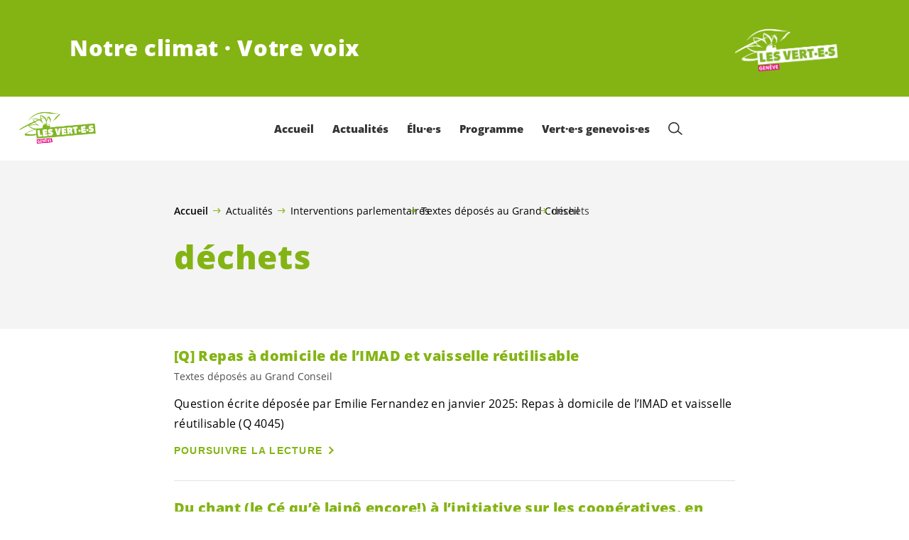

--- FILE ---
content_type: text/html; charset=UTF-8
request_url: https://verts-ge.ch/tag/dechets/
body_size: 18554
content:

	<!doctype html>
<!--[if lt IE 7]>
<html class="no-js ie ie6 lt-ie9 lt-ie8 lt-ie7" lang="fr-FR"> <![endif]-->
<!--[if IE 7]>
<html class="no-js ie ie7 lt-ie9 lt-ie8" lang="fr-FR"> <![endif]-->
<!--[if IE 8]>
<html class="no-js ie ie8 lt-ie9" lang="fr-FR"> <![endif]-->
<!--[if gt IE 8]><!-->
<html class="no-js" lang="fr-FR"> <!--<![endif]-->
<head>
	<meta charset="UTF-8"/>
	<title>
					déchets Archives - Les Vert·e·s genevois·es
			</title>
	<script type="text/javascript">
		( function() {
			var html = document.getElementsByTagName( 'html' )[ 0 ];
			html.className = html.className.replace( /(?:^|\s)no-js(?!\S)/g, 'js' );

						if (window.sessionStorage.getItem( 'branding' )) {
				html.classList.add( 'no-branding' );
			}
			window.sessionStorage.setItem( 'branding', true );
		} )();
			</script>
	<meta name="description"
				content="">
	<meta http-equiv="Content-Type" content="text/html; charset=UTF-8"/>
	<meta http-equiv="X-UA-Compatible" content="IE=edge">
	<meta name="viewport" content="width=device-width, initial-scale=1.0">
	<link rel="pingback" href="https://verts-ge.ch/xmlrpc.php"/>
	<link rel="preload" href="https://verts-ge.ch/wp-content/themes/les-verts/static/fonts/open-sans/open-sans-v15-latin-regular.woff2" as="font"
				type="font/woff2" crossorigin>
	<link rel="preload" href="https://verts-ge.ch/wp-content/themes/les-verts/static/fonts/open-sans/open-sans-v15-latin-600.woff2" as="font"
				type="font/woff2" crossorigin>
	<link rel="preload" href="https://verts-ge.ch/wp-content/themes/les-verts/static/fonts/open-sans/open-sans-v15-latin-800.woff2" as="font"
				type="font/woff2" crossorigin>
		<!--[if lt IE 9]>
	<script src="//cdnjs.cloudflare.com/ajax/libs/html5shiv/3.7.3/html5shiv.min.js"></script>
	<![endif]-->

	<meta name='robots' content='index, follow, max-image-preview:large, max-snippet:-1, max-video-preview:-1' />
	<style>img:is([sizes="auto" i], [sizes^="auto," i]) { contain-intrinsic-size: 3000px 1500px }</style>
	
	<!-- This site is optimized with the Yoast SEO plugin v26.3 - https://yoast.com/wordpress/plugins/seo/ -->
	<link rel="canonical" href="https://verts-ge.ch/tag/dechets/" />
	<link rel="next" href="https://verts-ge.ch/tag/dechets/page/2/" />
	<meta property="og:locale" content="fr_FR" />
	<meta property="og:type" content="article" />
	<meta property="og:title" content="déchets Archives - Les Vert·e·s genevois·es" />
	<meta property="og:url" content="https://verts-ge.ch/tag/dechets/" />
	<meta property="og:site_name" content="Les Vert·e·s genevois·es" />
	<meta property="og:image" content="https://verts-ge.ch/wp-content/uploads/sites/12/2020/07/logo-verts-ge-1200x630-c-center.jpg" />
	<meta property="og:image:width" content="1200" />
	<meta property="og:image:height" content="630" />
	<meta property="og:image:type" content="image/png" />
	<meta name="twitter:card" content="summary_large_image" />
	<meta name="twitter:site" content="@vertsgenevois" />
	<script type="application/ld+json" class="yoast-schema-graph">{"@context":"https://schema.org","@graph":[{"@type":"CollectionPage","@id":"https://verts-ge.ch/tag/dechets/","url":"https://verts-ge.ch/tag/dechets/","name":"déchets Archives - Les Vert·e·s genevois·es","isPartOf":{"@id":"https://verts-ge.ch/#website"},"breadcrumb":{"@id":"https://verts-ge.ch/tag/dechets/#breadcrumb"},"inLanguage":"fr-FR"},{"@type":"BreadcrumbList","@id":"https://verts-ge.ch/tag/dechets/#breadcrumb","itemListElement":[{"@type":"ListItem","position":1,"name":"Accueil","item":"https://verts-ge.ch/"},{"@type":"ListItem","position":2,"name":"Actualités","item":"https://verts-ge.ch/actualites/#menu-item-6221"},{"@type":"ListItem","position":3,"name":"Interventions parlementaires","item":"https://verts-ge.ch/actualites/interventions-parlementaires/"},{"@type":"ListItem","position":4,"name":"Textes déposés au Grand Conseil","item":"https://verts-ge.ch/category/actions-grand-conseil/"},{"@type":"ListItem","position":5,"name":"déchets"}]},{"@type":"WebSite","@id":"https://verts-ge.ch/#website","url":"https://verts-ge.ch/","name":"Les Vert·e·s genevois·es","description":"Notre climat · Votre voix","publisher":{"@id":"https://verts-ge.ch/#organization"},"potentialAction":[{"@type":"SearchAction","target":{"@type":"EntryPoint","urlTemplate":"https://verts-ge.ch/?s={search_term_string}"},"query-input":{"@type":"PropertyValueSpecification","valueRequired":true,"valueName":"search_term_string"}}],"inLanguage":"fr-FR"},{"@type":"Organization","@id":"https://verts-ge.ch/#organization","name":"Les Vert·e·s genevois·e·s","url":"https://verts-ge.ch/","logo":{"@type":"ImageObject","inLanguage":"fr-FR","@id":"https://verts-ge.ch/#/schema/logo/image/","url":"https://verts-ge.ch/wp-content/uploads/sites/12/2020/07/logo-verts-ge.png","contentUrl":"https://verts-ge.ch/wp-content/uploads/sites/12/2020/07/logo-verts-ge.png","width":1864,"height":894,"caption":"Les Vert·e·s genevois·e·s"},"image":{"@id":"https://verts-ge.ch/#/schema/logo/image/"},"sameAs":["https://www.facebook.com/vertsgenevois","https://x.com/vertsgenevois","https://www.instagram.com/vertsgenevois/","https://www.youtube.com/user/VERTSGEEF2011"]}]}</script>
	<!-- / Yoast SEO plugin. -->


<link rel="alternate" type="application/rss+xml" title="Les Vert·e·s genevois·es &raquo; Flux de l’étiquette déchets" href="https://verts-ge.ch/tag/dechets/feed/" />
<style id='classic-theme-styles-inline-css'>
/*! This file is auto-generated */
.wp-block-button__link{color:#fff;background-color:#32373c;border-radius:9999px;box-shadow:none;text-decoration:none;padding:calc(.667em + 2px) calc(1.333em + 2px);font-size:1.125em}.wp-block-file__button{background:#32373c;color:#fff;text-decoration:none}
</style>
<style id='global-styles-inline-css'>
:root{--wp--preset--aspect-ratio--square: 1;--wp--preset--aspect-ratio--4-3: 4/3;--wp--preset--aspect-ratio--3-4: 3/4;--wp--preset--aspect-ratio--3-2: 3/2;--wp--preset--aspect-ratio--2-3: 2/3;--wp--preset--aspect-ratio--16-9: 16/9;--wp--preset--aspect-ratio--9-16: 9/16;--wp--preset--color--black: #000000;--wp--preset--color--cyan-bluish-gray: #abb8c3;--wp--preset--color--white: #ffffff;--wp--preset--color--pale-pink: #f78da7;--wp--preset--color--vivid-red: #cf2e2e;--wp--preset--color--luminous-vivid-orange: #ff6900;--wp--preset--color--luminous-vivid-amber: #fcb900;--wp--preset--color--light-green-cyan: #7bdcb5;--wp--preset--color--vivid-green-cyan: #00d084;--wp--preset--color--pale-cyan-blue: #8ed1fc;--wp--preset--color--vivid-cyan-blue: #0693e3;--wp--preset--color--vivid-purple: #9b51e0;--wp--preset--gradient--vivid-cyan-blue-to-vivid-purple: linear-gradient(135deg,rgba(6,147,227,1) 0%,rgb(155,81,224) 100%);--wp--preset--gradient--light-green-cyan-to-vivid-green-cyan: linear-gradient(135deg,rgb(122,220,180) 0%,rgb(0,208,130) 100%);--wp--preset--gradient--luminous-vivid-amber-to-luminous-vivid-orange: linear-gradient(135deg,rgba(252,185,0,1) 0%,rgba(255,105,0,1) 100%);--wp--preset--gradient--luminous-vivid-orange-to-vivid-red: linear-gradient(135deg,rgba(255,105,0,1) 0%,rgb(207,46,46) 100%);--wp--preset--gradient--very-light-gray-to-cyan-bluish-gray: linear-gradient(135deg,rgb(238,238,238) 0%,rgb(169,184,195) 100%);--wp--preset--gradient--cool-to-warm-spectrum: linear-gradient(135deg,rgb(74,234,220) 0%,rgb(151,120,209) 20%,rgb(207,42,186) 40%,rgb(238,44,130) 60%,rgb(251,105,98) 80%,rgb(254,248,76) 100%);--wp--preset--gradient--blush-light-purple: linear-gradient(135deg,rgb(255,206,236) 0%,rgb(152,150,240) 100%);--wp--preset--gradient--blush-bordeaux: linear-gradient(135deg,rgb(254,205,165) 0%,rgb(254,45,45) 50%,rgb(107,0,62) 100%);--wp--preset--gradient--luminous-dusk: linear-gradient(135deg,rgb(255,203,112) 0%,rgb(199,81,192) 50%,rgb(65,88,208) 100%);--wp--preset--gradient--pale-ocean: linear-gradient(135deg,rgb(255,245,203) 0%,rgb(182,227,212) 50%,rgb(51,167,181) 100%);--wp--preset--gradient--electric-grass: linear-gradient(135deg,rgb(202,248,128) 0%,rgb(113,206,126) 100%);--wp--preset--gradient--midnight: linear-gradient(135deg,rgb(2,3,129) 0%,rgb(40,116,252) 100%);--wp--preset--font-size--small: 13px;--wp--preset--font-size--medium: 20px;--wp--preset--font-size--large: 36px;--wp--preset--font-size--x-large: 42px;--wp--preset--spacing--20: 0.44rem;--wp--preset--spacing--30: 0.67rem;--wp--preset--spacing--40: 1rem;--wp--preset--spacing--50: 1.5rem;--wp--preset--spacing--60: 2.25rem;--wp--preset--spacing--70: 3.38rem;--wp--preset--spacing--80: 5.06rem;--wp--preset--shadow--natural: 6px 6px 9px rgba(0, 0, 0, 0.2);--wp--preset--shadow--deep: 12px 12px 50px rgba(0, 0, 0, 0.4);--wp--preset--shadow--sharp: 6px 6px 0px rgba(0, 0, 0, 0.2);--wp--preset--shadow--outlined: 6px 6px 0px -3px rgba(255, 255, 255, 1), 6px 6px rgba(0, 0, 0, 1);--wp--preset--shadow--crisp: 6px 6px 0px rgba(0, 0, 0, 1);}:where(.is-layout-flex){gap: 0.5em;}:where(.is-layout-grid){gap: 0.5em;}body .is-layout-flex{display: flex;}.is-layout-flex{flex-wrap: wrap;align-items: center;}.is-layout-flex > :is(*, div){margin: 0;}body .is-layout-grid{display: grid;}.is-layout-grid > :is(*, div){margin: 0;}:where(.wp-block-columns.is-layout-flex){gap: 2em;}:where(.wp-block-columns.is-layout-grid){gap: 2em;}:where(.wp-block-post-template.is-layout-flex){gap: 1.25em;}:where(.wp-block-post-template.is-layout-grid){gap: 1.25em;}.has-black-color{color: var(--wp--preset--color--black) !important;}.has-cyan-bluish-gray-color{color: var(--wp--preset--color--cyan-bluish-gray) !important;}.has-white-color{color: var(--wp--preset--color--white) !important;}.has-pale-pink-color{color: var(--wp--preset--color--pale-pink) !important;}.has-vivid-red-color{color: var(--wp--preset--color--vivid-red) !important;}.has-luminous-vivid-orange-color{color: var(--wp--preset--color--luminous-vivid-orange) !important;}.has-luminous-vivid-amber-color{color: var(--wp--preset--color--luminous-vivid-amber) !important;}.has-light-green-cyan-color{color: var(--wp--preset--color--light-green-cyan) !important;}.has-vivid-green-cyan-color{color: var(--wp--preset--color--vivid-green-cyan) !important;}.has-pale-cyan-blue-color{color: var(--wp--preset--color--pale-cyan-blue) !important;}.has-vivid-cyan-blue-color{color: var(--wp--preset--color--vivid-cyan-blue) !important;}.has-vivid-purple-color{color: var(--wp--preset--color--vivid-purple) !important;}.has-black-background-color{background-color: var(--wp--preset--color--black) !important;}.has-cyan-bluish-gray-background-color{background-color: var(--wp--preset--color--cyan-bluish-gray) !important;}.has-white-background-color{background-color: var(--wp--preset--color--white) !important;}.has-pale-pink-background-color{background-color: var(--wp--preset--color--pale-pink) !important;}.has-vivid-red-background-color{background-color: var(--wp--preset--color--vivid-red) !important;}.has-luminous-vivid-orange-background-color{background-color: var(--wp--preset--color--luminous-vivid-orange) !important;}.has-luminous-vivid-amber-background-color{background-color: var(--wp--preset--color--luminous-vivid-amber) !important;}.has-light-green-cyan-background-color{background-color: var(--wp--preset--color--light-green-cyan) !important;}.has-vivid-green-cyan-background-color{background-color: var(--wp--preset--color--vivid-green-cyan) !important;}.has-pale-cyan-blue-background-color{background-color: var(--wp--preset--color--pale-cyan-blue) !important;}.has-vivid-cyan-blue-background-color{background-color: var(--wp--preset--color--vivid-cyan-blue) !important;}.has-vivid-purple-background-color{background-color: var(--wp--preset--color--vivid-purple) !important;}.has-black-border-color{border-color: var(--wp--preset--color--black) !important;}.has-cyan-bluish-gray-border-color{border-color: var(--wp--preset--color--cyan-bluish-gray) !important;}.has-white-border-color{border-color: var(--wp--preset--color--white) !important;}.has-pale-pink-border-color{border-color: var(--wp--preset--color--pale-pink) !important;}.has-vivid-red-border-color{border-color: var(--wp--preset--color--vivid-red) !important;}.has-luminous-vivid-orange-border-color{border-color: var(--wp--preset--color--luminous-vivid-orange) !important;}.has-luminous-vivid-amber-border-color{border-color: var(--wp--preset--color--luminous-vivid-amber) !important;}.has-light-green-cyan-border-color{border-color: var(--wp--preset--color--light-green-cyan) !important;}.has-vivid-green-cyan-border-color{border-color: var(--wp--preset--color--vivid-green-cyan) !important;}.has-pale-cyan-blue-border-color{border-color: var(--wp--preset--color--pale-cyan-blue) !important;}.has-vivid-cyan-blue-border-color{border-color: var(--wp--preset--color--vivid-cyan-blue) !important;}.has-vivid-purple-border-color{border-color: var(--wp--preset--color--vivid-purple) !important;}.has-vivid-cyan-blue-to-vivid-purple-gradient-background{background: var(--wp--preset--gradient--vivid-cyan-blue-to-vivid-purple) !important;}.has-light-green-cyan-to-vivid-green-cyan-gradient-background{background: var(--wp--preset--gradient--light-green-cyan-to-vivid-green-cyan) !important;}.has-luminous-vivid-amber-to-luminous-vivid-orange-gradient-background{background: var(--wp--preset--gradient--luminous-vivid-amber-to-luminous-vivid-orange) !important;}.has-luminous-vivid-orange-to-vivid-red-gradient-background{background: var(--wp--preset--gradient--luminous-vivid-orange-to-vivid-red) !important;}.has-very-light-gray-to-cyan-bluish-gray-gradient-background{background: var(--wp--preset--gradient--very-light-gray-to-cyan-bluish-gray) !important;}.has-cool-to-warm-spectrum-gradient-background{background: var(--wp--preset--gradient--cool-to-warm-spectrum) !important;}.has-blush-light-purple-gradient-background{background: var(--wp--preset--gradient--blush-light-purple) !important;}.has-blush-bordeaux-gradient-background{background: var(--wp--preset--gradient--blush-bordeaux) !important;}.has-luminous-dusk-gradient-background{background: var(--wp--preset--gradient--luminous-dusk) !important;}.has-pale-ocean-gradient-background{background: var(--wp--preset--gradient--pale-ocean) !important;}.has-electric-grass-gradient-background{background: var(--wp--preset--gradient--electric-grass) !important;}.has-midnight-gradient-background{background: var(--wp--preset--gradient--midnight) !important;}.has-small-font-size{font-size: var(--wp--preset--font-size--small) !important;}.has-medium-font-size{font-size: var(--wp--preset--font-size--medium) !important;}.has-large-font-size{font-size: var(--wp--preset--font-size--large) !important;}.has-x-large-font-size{font-size: var(--wp--preset--font-size--x-large) !important;}
:where(.wp-block-post-template.is-layout-flex){gap: 1.25em;}:where(.wp-block-post-template.is-layout-grid){gap: 1.25em;}
:where(.wp-block-columns.is-layout-flex){gap: 2em;}:where(.wp-block-columns.is-layout-grid){gap: 2em;}
:root :where(.wp-block-pullquote){font-size: 1.5em;line-height: 1.6;}
</style>
<link rel='stylesheet' id='dashicons-css' href='https://verts-ge.ch/wp-includes/css/dashicons.min.css?ver=6.8.3' media='all' />
<link rel='stylesheet' id='admin-bar-css' href='https://verts-ge.ch/wp-includes/css/admin-bar.min.css?ver=6.8.3' media='all' />
<style id='admin-bar-inline-css'>
#wp-admin-bar-my-sites-search.hide-if-no-js {
	display: none;
}
#wp-admin-bar-my-sites-search label[for="my-sites-search-text"] {
	clip: rect(1px, 1px, 1px, 1px);
	position: absolute !important;
	height: 1px;
	width: 1px;
	overflow: hidden;
}
#wp-admin-bar-my-sites-search {
	height: 38px;
}
#wp-admin-bar-my-sites-search .ab-item {
	height: 34px;
}
#wp-admin-bar-my-sites-search input {
	padding: 0 2px;
	width: 95%;
	width: calc( 100% - 4px );
}
	
</style>
<link rel='stylesheet' id='lesverts-screen-css' href='https://verts-ge.ch/wp-content/themes/les-verts/static/style.min.css?ver=0.42.0' media='all' />
<link rel='stylesheet' id='searchwp-forms-css' href='https://verts-ge.ch/wp-content/plugins/searchwp/assets/css/frontend/search-forms.min.css?ver=4.5.5' media='all' />
<link rel="https://api.w.org/" href="https://verts-ge.ch/wp-json/" /><link rel="alternate" title="JSON" type="application/json" href="https://verts-ge.ch/wp-json/wp/v2/tags/106" /><link rel="EditURI" type="application/rsd+xml" title="RSD" href="https://verts-ge.ch/xmlrpc.php?rsd" />
<meta name="generator" content="WordPress 6.8.3" />
<meta name="tec-api-version" content="v1"><meta name="tec-api-origin" content="https://verts-ge.ch"><link rel="alternate" href="https://verts-ge.ch/wp-json/tribe/events/v1/events/?tags=dechets" /><link rel="icon" href="https://verts-ge.ch/wp-content/uploads/sites/12/2020/07/cropped-icone-carré-verts-ge-790x0-c-default.png" sizes="32x32" />
<link rel="icon" href="https://verts-ge.ch/wp-content/uploads/sites/12/2020/07/cropped-icone-carré-verts-ge-790x0-c-default.png" sizes="192x192" />
<link rel="apple-touch-icon" href="https://verts-ge.ch/wp-content/uploads/sites/12/2020/07/cropped-icone-carré-verts-ge-790x0-c-default.png" />
<meta name="msapplication-TileImage" content="https://verts-ge.ch/wp-content/uploads/sites/12/2020/07/cropped-icone-carré-verts-ge-790x0-c-default.png" />

			</head>

<body class="archive tag tag-dechets tag-106 wp-theme-les-verts tribe-no-js page-template-les-verts lang-fr_FR">
<div class="m-skip-link">
	<a href="#main-content" 	class="a-link-button a-link-button--white" >
	Aller au contenu principal
	</a>
</div>

<div class="page page--list">
	<header class="o-header">
	<div class="o-header__display">
					<div class="o-header__branding">
				<section class="m-branding" role="banner">
	<div class="m-branding__wrapper">
		<div class="m-branding__row">
			<h1 class="m-branding__title">
									<span class="m-branding__unbreakeable">Notre climat · Votre voix</span>
							</h1>
							<a class="m-branding__logo"
					 href="https://verts-ge.ch"
					 title="Page d'accueil">
					<img class="a-logo" alt="Logo" src="https://verts-ge.ch/wp-content/uploads/sites/12/2021/05/logo-vert-e-s-genevois-es-blanc-790x0-c-default.png" srcset="https://verts-ge.ch/wp-content/uploads/sites/12/2021/05/logo-vert-e-s-genevois-es-blanc-150x0-c-default.png 150w, https://verts-ge.ch/wp-content/uploads/sites/12/2021/05/logo-vert-e-s-genevois-es-blanc-444x0-c-default.png 444w, https://verts-ge.ch/wp-content/uploads/sites/12/2021/05/logo-vert-e-s-genevois-es-blanc-790x0-c-default.png 790w, https://verts-ge.ch/wp-content/uploads/sites/12/2021/05/logo-vert-e-s-genevois-es-blanc-1200x0-c-default.png 1200w, https://verts-ge.ch/wp-content/uploads/sites/12/2021/05/logo-vert-e-s-genevois-es-blanc-2560x0-c-default.png 2560w" data-srcset="https://verts-ge.ch/wp-content/uploads/sites/12/2021/05/logo-vert-e-s-genevois-es-blanc-150x0-c-default.png 150w, https://verts-ge.ch/wp-content/uploads/sites/12/2021/05/logo-vert-e-s-genevois-es-blanc-444x0-c-default.png 444w, https://verts-ge.ch/wp-content/uploads/sites/12/2021/05/logo-vert-e-s-genevois-es-blanc-790x0-c-default.png 790w, https://verts-ge.ch/wp-content/uploads/sites/12/2021/05/logo-vert-e-s-genevois-es-blanc-1200x0-c-default.png 1200w, https://verts-ge.ch/wp-content/uploads/sites/12/2021/05/logo-vert-e-s-genevois-es-blanc-2560x0-c-default.png 2560w" sizes="100vw" loading="lazy" data-focal-point="center">
				</a>
					</div>
	</div>
</section>
			</div>
				<div class="o-header__menu">
			<div class="m-menu">
					<a class="m-menu__logo" href="https://verts-ge.ch" title="Page d'accueil">
			<span class="screen-reader-text">Page d'accueil</span>
			<img class="a-logo" alt="Logo" src="https://verts-ge.ch/wp-content/uploads/sites/12/2021/05/logo-vert-e-s-genevois-es-790x0-c-default.png" srcset="https://verts-ge.ch/wp-content/uploads/sites/12/2021/05/logo-vert-e-s-genevois-es-150x0-c-default.png 150w, https://verts-ge.ch/wp-content/uploads/sites/12/2021/05/logo-vert-e-s-genevois-es-400x0-c-default.png 400w, https://verts-ge.ch/wp-content/uploads/sites/12/2021/05/logo-vert-e-s-genevois-es-790x0-c-default.png 790w, https://verts-ge.ch/wp-content/uploads/sites/12/2021/05/logo-vert-e-s-genevois-es-1024x0-c-default.png 1024w, https://verts-ge.ch/wp-content/uploads/sites/12/2021/05/logo-vert-e-s-genevois-es-1200x0-c-default.png 1200w, https://verts-ge.ch/wp-content/uploads/sites/12/2021/05/logo-vert-e-s-genevois-es-1580x0-c-default.png 1580w, https://verts-ge.ch/wp-content/uploads/sites/12/2021/05/logo-vert-e-s-genevois-es-2560x0-c-default.png 2560w" data-srcset="https://verts-ge.ch/wp-content/uploads/sites/12/2021/05/logo-vert-e-s-genevois-es-150x0-c-default.png 150w, https://verts-ge.ch/wp-content/uploads/sites/12/2021/05/logo-vert-e-s-genevois-es-400x0-c-default.png 400w, https://verts-ge.ch/wp-content/uploads/sites/12/2021/05/logo-vert-e-s-genevois-es-790x0-c-default.png 790w, https://verts-ge.ch/wp-content/uploads/sites/12/2021/05/logo-vert-e-s-genevois-es-1024x0-c-default.png 1024w, https://verts-ge.ch/wp-content/uploads/sites/12/2021/05/logo-vert-e-s-genevois-es-1200x0-c-default.png 1200w, https://verts-ge.ch/wp-content/uploads/sites/12/2021/05/logo-vert-e-s-genevois-es-1580x0-c-default.png 1580w, https://verts-ge.ch/wp-content/uploads/sites/12/2021/05/logo-vert-e-s-genevois-es-2560x0-c-default.png 2560w" sizes="100vw" loading="lazy" data-focal-point="center">
		</a>
		<nav class="m-menu__nav">
					<div class="m-menu__hamburger">
				<button class="a-hamburger"
				aria-label="Afficher la navigation"
				accesskey="1"
				type="button"
				aria-haspopup="true"
				aria-expanded="false"
				aria-controls="menu-0">
  <span class="a-hamburger__box">
    <span class="a-hamburger__inner"></span>
  </span>
</button>
			</div>
			<ul class="m-menu__nav-list" role="menubar" id="menu-0"
					aria-label="Navigation principale">
									<li class="m-menu__nav-item" role="none">
						<a
							class="m-menu__nav-link m-menu__nav-link--js-hook m-menu__nav-link--13"
							href="https://verts-ge.ch/" role="menuitem" tabindex="0" accesskey="1"														>Accueil</a>
											</li>
									<li class="m-menu__nav-item" role="none">
						<a
							class="m-menu__nav-link m-menu__nav-link--js-hook m-menu__nav-link--6221 m-menu__nav-link--parent"
							href="https://verts-ge.ch/actualites/" role="menuitem" 							aria-haspopup="menu" aria-expanded="false" main="false"							>Actualités</a>
													<ul class="m-menu__submenu " role="menu"
		aria-label="Sous-menu">
			<li class="m-menu__submenu__section" role="none">
			<div class="a-submenu a-submenu--featured">
					<div class="a-submenu--featured__cat-title">
			<h2 class="a-cat-title">
										<a class="a-cat-title__link" href="https://verts-ge.ch/category/actualites/" >Toute l&rsquo;actualité</a>
	</h2>
		</div>
		<div class="a-submenu--featured__image">
				<figure class="a-image a-image--cover">
	<a class="a-image__link" href="https://verts-ge.ch/category/actualites/"
											tabindex="-1"  >
					<img src="https://verts-ge.ch/wp-content/uploads/sites/12/2020/08/IMG_4012-790x0-c-default.jpg" srcset="https://verts-ge.ch/wp-content/uploads/sites/12/2020/08/IMG_4012-1-scaled-150x0-c-default.jpg 150w, https://verts-ge.ch/wp-content/uploads/sites/12/2020/08/IMG_4012-400x0-c-default.jpg 400w, https://verts-ge.ch/wp-content/uploads/sites/12/2020/08/IMG_4012-790x0-c-default.jpg 790w, https://verts-ge.ch/wp-content/uploads/sites/12/2020/08/IMG_4012-1024x0-c-default.jpg 1024w, https://verts-ge.ch/wp-content/uploads/sites/12/2020/08/IMG_4012-1-1200x0-c-default.jpg 1200w, https://verts-ge.ch/wp-content/uploads/sites/12/2020/08/IMG_4012-1580x0-c-default.jpg 1580w, https://verts-ge.ch/wp-content/uploads/sites/12/2020/08/IMG_4012-2560x0-c-default.jpg 2560w" data-srcset="https://verts-ge.ch/wp-content/uploads/sites/12/2020/08/IMG_4012-1-scaled-150x0-c-default.jpg 150w, https://verts-ge.ch/wp-content/uploads/sites/12/2020/08/IMG_4012-400x0-c-default.jpg 400w, https://verts-ge.ch/wp-content/uploads/sites/12/2020/08/IMG_4012-790x0-c-default.jpg 790w, https://verts-ge.ch/wp-content/uploads/sites/12/2020/08/IMG_4012-1024x0-c-default.jpg 1024w, https://verts-ge.ch/wp-content/uploads/sites/12/2020/08/IMG_4012-1-1200x0-c-default.jpg 1200w, https://verts-ge.ch/wp-content/uploads/sites/12/2020/08/IMG_4012-1580x0-c-default.jpg 1580w, https://verts-ge.ch/wp-content/uploads/sites/12/2020/08/IMG_4012-2560x0-c-default.jpg 2560w" sizes="100vw" loading="lazy" data-focal-point="center"
				class="a-image__image a-image__image--fp a-image__image--fp-"
				alt=""
			>
				</a>	</figure>
		</div>
		<a class="a-submenu--featured__link" href="https://verts-ge.ch/category/actualites/" >
			<span class="a-submenu--featured__link__title" role="menuitem">En direct</span>
		</a>
					<p class="a-submenu--featured__text">Découvrez l&rsquo;actualité des <span class='nowrap'>Vert·e·s</span> <span class='nowrap'>genevois·e·s</span>: nos dernières actions et événements, nos prises de position et communiqués de presse.</p>
								<a href="https://verts-ge.ch/category/actualites/"
			 class="a-button "  >Lire&#8230;</a>
			</div>
		</li>
			<li class="m-menu__submenu__section" role="none">
			<div class="a-submenu">
			<a class="a-submenu__title "
			 href="https://verts-ge.ch/actualites/nouvelles/"  role="menuitem">Nouvelles</a>
		<ul class="a-submenu__list">
							<li class="a-submenu__item">
					<a
						class="a-submenu__link "
						href="https://verts-ge.ch/category/actualites/communiques-de-presse/"  role="menuitem">Communiqués de presse</a>
				</li>
							<li class="a-submenu__item">
					<a
						class="a-submenu__link "
						href="https://verts-ge.ch/category/actualites/revue-de-presse/"  role="menuitem">Revue de presse</a>
				</li>
							<li class="a-submenu__item">
					<a
						class="a-submenu__link "
						href="https://verts-ge.ch/category/actualites/echos-grand-conseil/"  role="menuitem">Echos du Grand Conseil</a>
				</li>
							<li class="a-submenu__item">
					<a
						class="a-submenu__link "
						href="https://verts-ge.ch/category/actualites/tribune-libre/"  role="menuitem">Tribune libre</a>
				</li>
							<li class="a-submenu__item">
					<a
						class="a-submenu__link "
						href="https://verts-ge.ch/?post_type=tribe_events"  role="menuitem">Prochains événements</a>
				</li>
							<li class="a-submenu__item">
					<a
						class="a-submenu__link "
						href="https://verts-ge.ch/participer/jemengage/agenda/"  role="menuitem">Calendrier</a>
				</li>
							<li class="a-submenu__item">
					<a
						class="a-submenu__link "
						href="https://www.youtube.com/user/VERTSGEEF2011" target="_blank" rel="noopener" role="menuitem">Vidéos</a>
				</li>
					</ul>
	</div>
		</li>
			<li class="m-menu__submenu__section" role="none">
			<div class="a-submenu">
			<a class="a-submenu__title "
			 href="https://verts-ge.ch/actualites/votations/"  role="menuitem">Votations</a>
		<ul class="a-submenu__list">
							<li class="a-submenu__item">
					<a
						class="a-submenu__link "
						href="https://verts-ge.ch/tag/votation-8-mars-2026/"  role="menuitem">Votation du 8 mars 2026</a>
				</li>
							<li class="a-submenu__item">
					<a
						class="a-submenu__link "
						href="https://verts-ge.ch/tag/votation-du-30-novembre-2025/"  role="menuitem">Votation du 30 novembre 2025</a>
				</li>
							<li class="a-submenu__item">
					<a
						class="a-submenu__link "
						href="https://verts-ge.ch/tag/votation-du-28-septembre-2025/"  role="menuitem">Votation du 28 septembre 2025</a>
				</li>
							<li class="a-submenu__item">
					<a
						class="a-submenu__link "
						href="https://verts-ge.ch/tag/votation-du-18-mai-2025/"  role="menuitem">Votation du 18 mai 2025</a>
				</li>
							<li class="a-submenu__item">
					<a
						class="a-submenu__link "
						href="https://verts-ge.ch/oui-initiative-populaire-pour-une-economie-responsable-respectant-les-limites-planetaires-initiative-pour-la-responsabilite-environnementale/"  role="menuitem">Votation du 9 février 2024</a>
				</li>
							<li class="a-submenu__item">
					<a
						class="a-submenu__link "
						href="https://verts-ge.ch/category/actualites/votations/"  role="menuitem">Archive de votations</a>
				</li>
					</ul>
	</div>
		</li>
			<li class="m-menu__submenu__section" role="none">
			<div class="a-submenu">
			<a class="a-submenu__title "
			 href="https://verts-ge.ch/actualites/interventions-parlementaires/"  role="menuitem">Interventions parlementaires</a>
		<ul class="a-submenu__list">
							<li class="a-submenu__item">
					<a
						class="a-submenu__link "
						href="https://verts-ge.ch/category/actions-grand-conseil/"  role="menuitem">Textes déposés au Grand Conseil</a>
				</li>
							<li class="a-submenu__item">
					<a
						class="a-submenu__link "
						href="https://verts-ge.ch/category/motions-et-textes-communaux/"  role="menuitem">Motions et textes communaux</a>
				</li>
					</ul>
	</div>
		</li>
			<li class="m-menu__submenu__section" role="none">
			<div class="a-submenu a-submenu--featured">
					<div class="a-submenu--featured__cat-title">
			<h2 class="a-cat-title">
										<a class="a-cat-title__link" href="https://verts-ge.ch/actualites/a-signer/" >S&rsquo;engager maintenant</a>
	</h2>
		</div>
		<div class="a-submenu--featured__image">
				<figure class="a-image a-image--cover">
	<a class="a-image__link" href="https://verts-ge.ch/actualites/a-signer/"
											tabindex="-1"  >
					<img src="https://verts-ge.ch/wp-content/uploads/sites/12/2020/08/stand-signer-790x0-c-default.jpg" srcset="https://verts-ge.ch/wp-content/uploads/sites/12/2020/08/stand-signer-150x0-c-default.jpg 150w, https://verts-ge.ch/wp-content/uploads/sites/12/2020/08/stand-signer-400x0-c-default.jpg 400w, https://verts-ge.ch/wp-content/uploads/sites/12/2020/08/stand-signer-790x0-c-default.jpg 790w, https://verts-ge.ch/wp-content/uploads/sites/12/2020/08/stand-signer-1024x0-c-default.jpg 1024w, https://verts-ge.ch/wp-content/uploads/sites/12/2020/08/stand-signer-1200x0-c-default.jpg 1200w, https://verts-ge.ch/wp-content/uploads/sites/12/2020/08/stand-signer-1580x0-c-default.jpg 1580w, https://verts-ge.ch/wp-content/uploads/sites/12/2020/08/stand-signer-2560x0-c-default.jpg 2560w" data-srcset="https://verts-ge.ch/wp-content/uploads/sites/12/2020/08/stand-signer-150x0-c-default.jpg 150w, https://verts-ge.ch/wp-content/uploads/sites/12/2020/08/stand-signer-400x0-c-default.jpg 400w, https://verts-ge.ch/wp-content/uploads/sites/12/2020/08/stand-signer-790x0-c-default.jpg 790w, https://verts-ge.ch/wp-content/uploads/sites/12/2020/08/stand-signer-1024x0-c-default.jpg 1024w, https://verts-ge.ch/wp-content/uploads/sites/12/2020/08/stand-signer-1200x0-c-default.jpg 1200w, https://verts-ge.ch/wp-content/uploads/sites/12/2020/08/stand-signer-1580x0-c-default.jpg 1580w, https://verts-ge.ch/wp-content/uploads/sites/12/2020/08/stand-signer-2560x0-c-default.jpg 2560w" sizes="100vw" loading="lazy" data-focal-point="center"
				class="a-image__image a-image__image--fp a-image__image--fp-"
				alt=""
			>
				</a>	</figure>
		</div>
		<a class="a-submenu--featured__link" href="https://verts-ge.ch/actualites/a-signer/" >
			<span class="a-submenu--featured__link__title" role="menuitem">À signer</span>
		</a>
					<p class="a-submenu--featured__text">Vous trouverez sur cette page toutes les initiatives populaires ou référendums à signer en ce moment!</p>
								<a href="https://verts-ge.ch/actualites/a-signer/"
			 class="a-button "  >Signez!</a>
			</div>
		</li>
		<li class="m-menu__submenu__close-wrapper" role="none">
		<button class="m-menu__submenu__close"
						aria-label="Fermer le sous-menu">
			<svg role="img">
				<title>Symbole «Fermer»</title>
				<use xlink:href="#close"></use>
			</svg>
		</button>
	</li>
</ul>
											</li>
									<li class="m-menu__nav-item" role="none">
						<a
							class="m-menu__nav-link m-menu__nav-link--js-hook m-menu__nav-link--6089 m-menu__nav-link--parent"
							href="https://verts-ge.ch/nos-elu-e-s/" role="menuitem" 							aria-haspopup="menu" aria-expanded="false" main="false"							>Élu·e·s</a>
													<ul class="m-menu__submenu " role="menu"
		aria-label="Sous-menu">
			<li class="m-menu__submenu__section" role="none">
			<div class="a-submenu">
			<a class="a-submenu__title "
			 href="https://verts-ge.ch/nos-elu-e-s/federaux/conseil-national/"  role="menuitem">Nos <span class='nowrap'>élu·e·s</span> fédéraux</a>
		<ul class="a-submenu__list">
							<li class="a-submenu__item">
					<a
						class="a-submenu__link "
						href="https://verts-ge.ch/nos-elu-e-s/federaux/conseil-national/"  role="menuitem">Conseil national</a>
				</li>
					</ul>
	</div>
		</li>
			<li class="m-menu__submenu__section" role="none">
			<div class="a-submenu">
			<a class="a-submenu__title "
			 href="https://verts-ge.ch/nos-elu-e-s/cantonaux/"  role="menuitem">Nos <span class='nowrap'>élu·e·s</span> cantonaux</a>
		<ul class="a-submenu__list">
							<li class="a-submenu__item">
					<a
						class="a-submenu__link "
						href="https://verts-ge.ch/nos-elu-e-s/cantonaux/conseil-detat/"  role="menuitem">Conseil d’État</a>
				</li>
							<li class="a-submenu__item">
					<a
						class="a-submenu__link "
						href="https://verts-ge.ch/nos-elu-e-s/cantonaux/grand-conseil/"  role="menuitem">Grand Conseil</a>
				</li>
							<li class="a-submenu__item">
					<a
						class="a-submenu__link "
						href="https://verts-ge.ch/nos-elu-e-s/cantonaux/cour-des-comptes/"  role="menuitem">Cour des comptes</a>
				</li>
							<li class="a-submenu__item">
					<a
						class="a-submenu__link "
						href="https://verts-ge.ch/extraparlementaires/"  role="menuitem">Commissions extraparlementaires</a>
				</li>
					</ul>
	</div>
		</li>
			<li class="m-menu__submenu__section" role="none">
			<div class="a-submenu">
			<a class="a-submenu__title "
			 href="https://verts-ge.ch/nos-elu-e-s/municipaux/"  role="menuitem">Nos <span class='nowrap'>élu·e·s</span> municipaux</a>
		<ul class="a-submenu__list">
							<li class="a-submenu__item">
					<a
						class="a-submenu__link "
						href="https://verts-ge.ch/nos-elu-e-s/municipaux/bardonnex/"  role="menuitem">Bardonnex</a>
				</li>
							<li class="a-submenu__item">
					<a
						class="a-submenu__link "
						href="https://verts-ge.ch/nos-elu-e-s/municipaux/bernex/"  role="menuitem">Bernex</a>
				</li>
							<li class="a-submenu__item">
					<a
						class="a-submenu__link "
						href="https://verts-ge.ch/nos-elu-e-s/municipaux/carouge/"  role="menuitem">Carouge</a>
				</li>
							<li class="a-submenu__item">
					<a
						class="a-submenu__link "
						href="https://verts-ge.ch/nos-elu-e-s/municipaux/cartigny/"  role="menuitem">Cartigny</a>
				</li>
							<li class="a-submenu__item">
					<a
						class="a-submenu__link "
						href="https://verts-ge.ch/nos-elu-e-s/municipaux/chancy/"  role="menuitem">Chancy</a>
				</li>
							<li class="a-submenu__item">
					<a
						class="a-submenu__link "
						href="https://verts-ge.ch/nos-elu-e-s/municipaux/chene-bougeries/"  role="menuitem">Chêne-Bougeries</a>
				</li>
							<li class="a-submenu__item">
					<a
						class="a-submenu__link "
						href="https://verts-ge.ch/nos-elu-e-s/municipaux/chene-bourg/"  role="menuitem">Chêne-Bourg</a>
				</li>
							<li class="a-submenu__item">
					<a
						class="a-submenu__link "
						href="https://verts-ge.ch/nos-elu-e-s/municipaux/choulex/"  role="menuitem">Choulex</a>
				</li>
							<li class="a-submenu__item">
					<a
						class="a-submenu__link "
						href="https://verts-ge.ch/nos-elu-e-s/municipaux/genthod/"  role="menuitem">Genthod</a>
				</li>
							<li class="a-submenu__item">
					<a
						class="a-submenu__link "
						href="https://verts-ge.ch/nos-elu-e-s/municipaux/grand-saconnex/"  role="menuitem">Grand-Saconnex</a>
				</li>
							<li class="a-submenu__item">
					<a
						class="a-submenu__link "
						href="https://verts-ge.ch/nos-elu-e-s/municipaux/lancy/"  role="menuitem">Lancy</a>
				</li>
							<li class="a-submenu__item">
					<a
						class="a-submenu__link "
						href="https://verts-ge.ch/nos-elu-e-s/municipaux/meyrin-cointrin/"  role="menuitem">Meyrin-Cointrin</a>
				</li>
							<li class="a-submenu__item">
					<a
						class="a-submenu__link "
						href="https://verts-ge.ch/nos-elu-e-s/municipaux/onex/"  role="menuitem">Onex</a>
				</li>
							<li class="a-submenu__item">
					<a
						class="a-submenu__link "
						href="https://verts-ge.ch/nos-elu-e-s/municipaux/plan-les-ouates/"  role="menuitem">Plan-les-Ouates</a>
				</li>
							<li class="a-submenu__item">
					<a
						class="a-submenu__link "
						href="https://verts-ge.ch/nos-elu-e-s/municipaux/pregny-chambesy/"  role="menuitem">Pregny-Chambésy</a>
				</li>
							<li class="a-submenu__item">
					<a
						class="a-submenu__link "
						href="https://verts-ge.ch/nos-elu-e-s/municipaux/satigny/"  role="menuitem">Satigny</a>
				</li>
							<li class="a-submenu__item">
					<a
						class="a-submenu__link "
						href="https://verts-ge.ch/nos-elu-e-s/municipaux/thonex/"  role="menuitem">Thônex</a>
				</li>
							<li class="a-submenu__item">
					<a
						class="a-submenu__link "
						href="https://verts-ge.ch/nos-elu-e-s/municipaux/troinex/"  role="menuitem">Troinex</a>
				</li>
							<li class="a-submenu__item">
					<a
						class="a-submenu__link "
						href="https://verts-ge.ch/nos-elu-e-s/municipaux/vandoeuvres/"  role="menuitem">Vandoeuvres</a>
				</li>
							<li class="a-submenu__item">
					<a
						class="a-submenu__link "
						href="https://verts-ge.ch/nos-elu-e-s/municipaux/vernier/"  role="menuitem">Vernier</a>
				</li>
							<li class="a-submenu__item">
					<a
						class="a-submenu__link "
						href="https://verts-ge.ch/nos-elu-e-s/municipaux/versoix/"  role="menuitem">Versoix</a>
				</li>
							<li class="a-submenu__item">
					<a
						class="a-submenu__link "
						href="https://verts-ge.ch/nos-elu-e-s/municipaux/veyrier/"  role="menuitem">Veyrier</a>
				</li>
							<li class="a-submenu__item">
					<a
						class="a-submenu__link "
						href="https://verts-ge.ch/nos-elu-e-s/municipaux/ville-de-geneve/"  role="menuitem">Ville de Genève</a>
				</li>
					</ul>
	</div>
		</li>
		<li class="m-menu__submenu__close-wrapper" role="none">
		<button class="m-menu__submenu__close"
						aria-label="Fermer le sous-menu">
			<svg role="img">
				<title>Symbole «Fermer»</title>
				<use xlink:href="#close"></use>
			</svg>
		</button>
	</li>
</ul>
											</li>
									<li class="m-menu__nav-item" role="none">
						<a
							class="m-menu__nav-link m-menu__nav-link--js-hook m-menu__nav-link--6791 m-menu__nav-link--parent"
							href="https://verts-ge.ch/programme/" role="menuitem" 							aria-haspopup="menu" aria-expanded="false" main="false"							>Programme</a>
													<ul class="m-menu__submenu " role="menu"
		aria-label="Sous-menu">
			<li class="m-menu__submenu__section" role="none">
			<div class="a-submenu">
			<a class="a-submenu__title "
			 href="https://verts-ge.ch/programme/environnement/"  role="menuitem">Environnement</a>
		<ul class="a-submenu__list">
							<li class="a-submenu__item">
					<a
						class="a-submenu__link "
						href="https://verts-ge.ch/programme/environnement/amenagement-et-agglomeration/"  role="menuitem">Aménagement et urbanisme</a>
				</li>
							<li class="a-submenu__item">
					<a
						class="a-submenu__link "
						href="https://verts-ge.ch/programme/environnement/energie-et-climat/"  role="menuitem">Climat</a>
				</li>
							<li class="a-submenu__item">
					<a
						class="a-submenu__link "
						href="https://verts-ge.ch/programme/environnement/energie/"  role="menuitem">Energie</a>
				</li>
							<li class="a-submenu__item">
					<a
						class="a-submenu__link "
						href="https://verts-ge.ch/programme/environnement/biodiversite-et-nature/"  role="menuitem">Environnement</a>
				</li>
							<li class="a-submenu__item">
					<a
						class="a-submenu__link "
						href="https://verts-ge.ch/programme/environnement/ethique-animale/"  role="menuitem">Ethique animale</a>
				</li>
							<li class="a-submenu__item">
					<a
						class="a-submenu__link "
						href="https://verts-ge.ch/programme/environnement/pollution/"  role="menuitem">Lutte contre les pollutions</a>
				</li>
							<li class="a-submenu__item">
					<a
						class="a-submenu__link "
						href="https://verts-ge.ch/programme/environnement/mobilite/"  role="menuitem">Mobilité</a>
				</li>
					</ul>
	</div>
		</li>
			<li class="m-menu__submenu__section" role="none">
			<div class="a-submenu">
			<a class="a-submenu__title "
			 href="https://verts-ge.ch/programme/societe/"  role="menuitem">Société</a>
		<ul class="a-submenu__list">
							<li class="a-submenu__item">
					<a
						class="a-submenu__link "
						href="https://verts-ge.ch/programme/societe/antiracismes/"  role="menuitem">Antiracismes</a>
				</li>
							<li class="a-submenu__item">
					<a
						class="a-submenu__link "
						href="https://verts-ge.ch/programme/societe/culture/"  role="menuitem">Culture</a>
				</li>
							<li class="a-submenu__item">
					<a
						class="a-submenu__link "
						href="https://verts-ge.ch/programme/societe/egalite/"  role="menuitem">Égalité</a>
				</li>
							<li class="a-submenu__item">
					<a
						class="a-submenu__link "
						href="https://verts-ge.ch/programme/societe/enseignement-et-formation/"  role="menuitem">Enseignement</a>
				</li>
							<li class="a-submenu__item">
					<a
						class="a-submenu__link "
						href="https://verts-ge.ch/programme/societe/handicap/"  role="menuitem">Handicap</a>
				</li>
							<li class="a-submenu__item">
					<a
						class="a-submenu__link "
						href="https://verts-ge.ch/programme/societe/gouvernance-et-droits-politiques/"  role="menuitem">Institutions et droits politiques</a>
				</li>
							<li class="a-submenu__item">
					<a
						class="a-submenu__link "
						href="https://verts-ge.ch/programme/societe/lgbtiq/"  role="menuitem">LGBTIQ*</a>
				</li>
							<li class="a-submenu__item">
					<a
						class="a-submenu__link "
						href="https://verts-ge.ch/programme/societe/migration-droits-humains/"  role="menuitem">Migration et intégration</a>
				</li>
							<li class="a-submenu__item">
					<a
						class="a-submenu__link "
						href="https://verts-ge.ch/programme/societe/sante/"  role="menuitem">Santé</a>
				</li>
							<li class="a-submenu__item">
					<a
						class="a-submenu__link "
						href="https://verts-ge.ch/programme/societe/securite-publique/"  role="menuitem">Sécurité</a>
				</li>
							<li class="a-submenu__item">
					<a
						class="a-submenu__link "
						href="https://verts-ge.ch/programme/societe/social/"  role="menuitem">Social</a>
				</li>
							<li class="a-submenu__item">
					<a
						class="a-submenu__link "
						href="https://verts-ge.ch/programme/societe/sport/"  role="menuitem">Sport</a>
				</li>
					</ul>
	</div>
		</li>
			<li class="m-menu__submenu__section" role="none">
			<div class="a-submenu">
			<a class="a-submenu__title "
			 href="https://verts-ge.ch/programme/economie/"  role="menuitem">Economie</a>
		<ul class="a-submenu__list">
							<li class="a-submenu__item">
					<a
						class="a-submenu__link "
						href="https://verts-ge.ch/programme/economie/agriculture/"  role="menuitem">Agriculture</a>
				</li>
							<li class="a-submenu__item">
					<a
						class="a-submenu__link "
						href="https://verts-ge.ch/programme/economie/emploi/"  role="menuitem">Emploi</a>
				</li>
							<li class="a-submenu__item">
					<a
						class="a-submenu__link "
						href="https://verts-ge.ch/programme/economie/fiscalite-et-finance/"  role="menuitem">Fiscalité et finances</a>
				</li>
							<li class="a-submenu__item">
					<a
						class="a-submenu__link "
						href="https://verts-ge.ch/programme/economie/logement/"  role="menuitem">Logement</a>
				</li>
							<li class="a-submenu__item">
					<a
						class="a-submenu__link "
						href="https://verts-ge.ch/programme/economie/promotion-economique/"  role="menuitem">Promotion économique</a>
				</li>
							<li class="a-submenu__item">
					<a
						class="a-submenu__link "
						href="https://verts-ge.ch/programme/economie/societe-numerique/"  role="menuitem">Société numérique</a>
				</li>
					</ul>
	</div>
		</li>
			<li class="m-menu__submenu__section" role="none">
			<div class="a-submenu">
			<a class="a-submenu__title "
			 href="https://verts-ge.ch/category/actualites/resolutions/"  role="menuitem">Résolutions</a>
		<ul class="a-submenu__list">
							<li class="a-submenu__item">
					<a
						class="a-submenu__link "
						href="https://verts-ge.ch/resolution-en-transition-vers-une-economie-durable-avec-plus-de-justice-sociale-copy/"  role="menuitem">«&nbsp;Aménager notre territoire face à l’urgence climatique&nbsp;»</a>
				</li>
							<li class="a-submenu__item">
					<a
						class="a-submenu__link "
						href="https://verts-ge.ch/resolution-en-transition-vers-une-economie-durable-avec-plus-de-justice-sociale/"  role="menuitem">« En transition vers une économie durable avec plus de justice sociale »</a>
				</li>
					</ul>
	</div>
		</li>
		<li class="m-menu__submenu__close-wrapper" role="none">
		<button class="m-menu__submenu__close"
						aria-label="Fermer le sous-menu">
			<svg role="img">
				<title>Symbole «Fermer»</title>
				<use xlink:href="#close"></use>
			</svg>
		</button>
	</li>
</ul>
											</li>
									<li class="m-menu__nav-item" role="none">
						<a
							class="m-menu__nav-link m-menu__nav-link--js-hook m-menu__nav-link--6293 m-menu__nav-link--parent"
							href="https://verts-ge.ch/verts-genevois/" role="menuitem" 							aria-haspopup="menu" aria-expanded="false" main="false"							>Vert·e·s genevois·es</a>
													<ul class="m-menu__submenu " role="menu"
		aria-label="Sous-menu">
			<li class="m-menu__submenu__section" role="none">
			<div class="a-submenu">
			<a class="a-submenu__title "
			 href="https://verts-ge.ch/verts-genevois/le-parti/"  role="menuitem">Le parti</a>
		<ul class="a-submenu__list">
							<li class="a-submenu__item">
					<a
						class="a-submenu__link "
						href="https://verts-ge.ch/qui-sommes-nous/"  role="menuitem">Qui sommes-nous?</a>
				</li>
							<li class="a-submenu__item">
					<a
						class="a-submenu__link "
						href="https://verts-ge.ch/les-groupes-de-travail/"  role="menuitem">Groupes de travail</a>
				</li>
							<li class="a-submenu__item">
					<a
						class="a-submenu__link "
						href="https://verts-ge.ch/sections-communales/"  role="menuitem">Sections</a>
				</li>
							<li class="a-submenu__item">
					<a
						class="a-submenu__link "
						href="https://verts-ge.ch/jeunes-vert%c2%b7e%c2%b7s/"  role="menuitem">Jeunes <span class='nowrap'>Vert·e·s</span></a>
				</li>
							<li class="a-submenu__item">
					<a
						class="a-submenu__link "
						href="https://verts-ge.ch/galerie-de-photos/"  role="menuitem">Galerie de photos</a>
				</li>
					</ul>
	</div>
		</li>
			<li class="m-menu__submenu__section" role="none">
			<div class="a-submenu">
			<a class="a-submenu__title "
			 href="https://verts-ge.ch/verts-genevois/lequipe/"  role="menuitem">L’équipe</a>
		<ul class="a-submenu__list">
							<li class="a-submenu__item">
					<a
						class="a-submenu__link "
						href="https://verts-ge.ch/presidence/"  role="menuitem">Présidence</a>
				</li>
							<li class="a-submenu__item">
					<a
						class="a-submenu__link "
						href="https://verts-ge.ch/le-comite/"  role="menuitem">Comité</a>
				</li>
							<li class="a-submenu__item">
					<a
						class="a-submenu__link "
						href="https://verts-ge.ch/le-secretariat/"  role="menuitem">Secrétariat</a>
				</li>
							<li class="a-submenu__item">
					<a
						class="a-submenu__link "
						href="https://verts-ge.ch/protection-des-donnees/"  role="menuitem">Protection des données</a>
				</li>
					</ul>
	</div>
		</li>
			<li class="m-menu__submenu__section" role="none">
			<div class="a-submenu">
			<a class="a-submenu__title "
			 href="https://verts-ge.ch/participer/"  role="menuitem">Participer</a>
		<ul class="a-submenu__list">
							<li class="a-submenu__item">
					<a
						class="a-submenu__link "
						href="https://verts-ge.ch/participer/jemengage/"  role="menuitem">S’engager avec les <span class='nowrap'>Vert-e-s</span></a>
				</li>
							<li class="a-submenu__item">
					<a
						class="a-submenu__link "
						href="https://verts-ge.ch/participer/devenir-membre/"  role="menuitem">Devenir membre</a>
				</li>
							<li class="a-submenu__item">
					<a
						class="a-submenu__link "
						href="https://verts-ge.ch/participer/jemengage/newsletter-hebdomavert/"  role="menuitem">S’abonner à la newsletter</a>
				</li>
							<li class="a-submenu__item">
					<a
						class="a-submenu__link "
						href="https://verts-ge.ch/participer/jemengage/faire-un-don/"  role="menuitem">Faire un don</a>
				</li>
							<li class="a-submenu__item">
					<a
						class="a-submenu__link "
						href="https://verts-ge.ch/participer/jemengage/agenda/"  role="menuitem">Calendrier</a>
				</li>
					</ul>
	</div>
		</li>
		<li class="m-menu__submenu__close-wrapper" role="none">
		<button class="m-menu__submenu__close"
						aria-label="Fermer le sous-menu">
			<svg role="img">
				<title>Symbole «Fermer»</title>
				<use xlink:href="#close"></use>
			</svg>
		</button>
	</li>
</ul>
											</li>
													<li class="m-menu__nav-item" role="none">
						<div class="a-search a-search--covering">
	<form role="search" method="get" class="a-search__form" action="https://verts-ge.ch" autocomplete="off">		<div>
						<label class="screen-reader-text" for="s-1">Chercher</label>
			<input class="a-search__field" type="text" value="" name="s" id="s-1" placeholder="Recherche">
			<label class="a-search__submit-label">
				<input class="a-search__submit" type="submit" value="Lancer une recherche">
				<svg class="a-search__icon" aria-hidden="true">
					<title>Lancer une recherche</title>
					<use xlink:href="#glass"> </use>
				</svg>
			</label>
		</div>
	</form>
</div>
					</li>
							</ul>
			</nav>
		<div class="m-menu__right">
		<div class="m-menu__cta">
					</div>
					<div class="m-menu__language-nav">
				<ul class="m-menu__language-nav-list" role="menubar"
						aria-label="Navigation de langue">
									</ul>
			</div>
			</div>
	</div>
		</div>
	</div>
	<div class="o-header__shadow" aria-hidden="true">
					<section class="m-branding" role="banner">
	<div class="m-branding__wrapper">
		<div class="m-branding__row">
			<h1 class="m-branding__title">
									<span class="m-branding__unbreakeable">Notre climat · Votre voix</span>
							</h1>
							<a class="m-branding__logo"
					 href="https://verts-ge.ch"
					 title="Page d'accueil">
					<img class="a-logo" alt="Logo" src="https://verts-ge.ch/wp-content/uploads/sites/12/2021/05/logo-vert-e-s-genevois-es-blanc-790x0-c-default.png" srcset="https://verts-ge.ch/wp-content/uploads/sites/12/2021/05/logo-vert-e-s-genevois-es-blanc-150x0-c-default.png 150w, https://verts-ge.ch/wp-content/uploads/sites/12/2021/05/logo-vert-e-s-genevois-es-blanc-444x0-c-default.png 444w, https://verts-ge.ch/wp-content/uploads/sites/12/2021/05/logo-vert-e-s-genevois-es-blanc-790x0-c-default.png 790w, https://verts-ge.ch/wp-content/uploads/sites/12/2021/05/logo-vert-e-s-genevois-es-blanc-1200x0-c-default.png 1200w, https://verts-ge.ch/wp-content/uploads/sites/12/2021/05/logo-vert-e-s-genevois-es-blanc-2560x0-c-default.png 2560w" data-srcset="https://verts-ge.ch/wp-content/uploads/sites/12/2021/05/logo-vert-e-s-genevois-es-blanc-150x0-c-default.png 150w, https://verts-ge.ch/wp-content/uploads/sites/12/2021/05/logo-vert-e-s-genevois-es-blanc-444x0-c-default.png 444w, https://verts-ge.ch/wp-content/uploads/sites/12/2021/05/logo-vert-e-s-genevois-es-blanc-790x0-c-default.png 790w, https://verts-ge.ch/wp-content/uploads/sites/12/2021/05/logo-vert-e-s-genevois-es-blanc-1200x0-c-default.png 1200w, https://verts-ge.ch/wp-content/uploads/sites/12/2021/05/logo-vert-e-s-genevois-es-blanc-2560x0-c-default.png 2560w" sizes="100vw" loading="lazy" data-focal-point="center">
				</a>
					</div>
	</div>
</section>
				<div class="m-menu">
		<nav class="m-menu__nav m-menu__nav--no-menu-right">
			</nav>
	</div>
	</div>
</header>

	<main class="page__main">
			<article class="page__grid page__grid--no-sidebar">
		<header
			class="page__full page__grid page__grid--no-sidebar page__header-wrapper page__header-wrapper--highlighted">
			<div class="page__content page__header">
									<div class="page__breadcrumbs">
							<div class="a-breadcrumbs">
		<div><span><a href="https://verts-ge.ch/">Accueil</a></span>  <span><a href="https://verts-ge.ch/actualites/#menu-item-6221">Actualités</a></span>  <span><a href="https://verts-ge.ch/actualites/interventions-parlementaires/">Interventions parlementaires</a></span>  <span><a class="breadcrumb_second_last" href="https://verts-ge.ch/category/actions-grand-conseil/">Textes déposés au Grand Conseil</a></span>  <span class="breadcrumb_last" aria-current="page">déchets</span></div>
	</div>
					</div>
					<a id="main-content" aria-hidden="true" tabindex="-1" class="m-skip-link__target"></a>
					<h1>déchets</h1>
												</div>
		</header>
		<div class="page__content">
						<ul class="page__list-articles">
									<li
						class="page__list-article ">
																				
					
	

<article class="a-post-link a-post-link--text-width">
	        <a href="https://verts-ge.ch/q-repas-a-domicile-de-limad-et-vaisselle-reutilisable/" class="a-post-link__title-link">			<h3 class="a-post-link__title">[Q] Repas à domicile de l’IMAD et vaisselle réutilisable</h3>
            </a>					<header class="a-post-link__meta a-post-link__meta--header">
				                					<div class="a-post-link__meta-item">Textes déposés au Grand Conseil</div>
                			</header>
							<p class="a-post-link__excerpt">Question écrite déposée par Emilie Fernandez en janvier 2025: Repas à domicile de l’IMAD et vaisselle réutilisable (Q 4045)</p>
			<a href="https://verts-ge.ch/q-repas-a-domicile-de-limad-et-vaisselle-reutilisable/" 	class="a-link-button " >
	Poursuivre la lecture
	</a>
				</article>

											</li>
									<li
						class="page__list-article ">
																				
								
	
			
<article class="a-post-link a-post-link--text-width">
	        <a href="https://verts-ge.ch/du-chant-le-ce-que-laino-encore-a-linitiative-sur-les-cooperatives-en-passant-par-viry-les-esrec-et-le-barrage-hydroelectrique-de-versoix-voici-lecho-du-gc-des-29-fevrier-1er-mars/" class="a-post-link__title-link">			<h3 class="a-post-link__title">Du chant (le Cé qu’è lainô encore!) à l&rsquo;initiative sur les coopératives, en passant par Viry, les ESREC et le barrage hydroélectrique de Versoix. Voici l&rsquo;écho du GC des 29 février-1er mars!</h3>
            </a>					<header class="a-post-link__meta a-post-link__meta--header">
									<time class="a-post-link__meta-item" datetime="2025-03-06 02:24">5 mars 2024</time>
				                					<div class="a-post-link__meta-item">Echos du Grand Conseil, Les Vert·e·s</div>
                			</header>
							<p class="a-post-link__excerpt">Du chant (le Cé qu’è lainô encore!) à l&rsquo;initiative sur les coopératives, en passant par Viry, les ESREC et le barrage hydroélectrique de Versoix. Voici l&rsquo;écho du GC des 29 février-1er mars.</p>
			<a href="https://verts-ge.ch/du-chant-le-ce-que-laino-encore-a-linitiative-sur-les-cooperatives-en-passant-par-viry-les-esrec-et-le-barrage-hydroelectrique-de-versoix-voici-lecho-du-gc-des-29-fevrier-1er-mars/" 	class="a-link-button " >
	Poursuivre la lecture
	</a>
				</article>

											</li>
									<li
						class="page__list-article ">
																				
					
	

<article class="a-post-link a-post-link--text-width">
	        <a href="https://verts-ge.ch/q-la-nouvelle-loi-sur-les-dechets-demande-des-infrastructures-de-traitement-mais-ou-sont-elles/" class="a-post-link__title-link">			<h3 class="a-post-link__title">[Q] La nouvelle loi sur les déchets demande des infrastructures de traitement. Mais où sont-elles&nbsp;?</h3>
            </a>					<header class="a-post-link__meta a-post-link__meta--header">
				                					<div class="a-post-link__meta-item">Textes déposés au Grand Conseil</div>
                			</header>
							<p class="a-post-link__excerpt">Question écrite déposée par Pierre Eckert en novembre 2022: La nouvelle loi sur les déchets demande des infrastructures de traitement. Mais où sont-elles&nbsp;? (Q 3903)</p>
			<a href="https://verts-ge.ch/q-la-nouvelle-loi-sur-les-dechets-demande-des-infrastructures-de-traitement-mais-ou-sont-elles/" 	class="a-link-button " >
	Poursuivre la lecture
	</a>
				</article>

											</li>
									<li
						class="page__list-article ">
																				
								
	
			
<article class="a-post-link a-post-link--text-width">
	        <a href="https://verts-ge.ch/une-nouvelle-loi-sur-les-dechets-ambitieuse-et-a-proteger/" class="a-post-link__title-link">			<h3 class="a-post-link__title">Une nouvelle loi sur les déchets, ambitieuse et à protéger</h3>
            </a>					<header class="a-post-link__meta a-post-link__meta--header">
									<time class="a-post-link__meta-item" datetime="2025-12-06 02:30">11 octobre 2022</time>
				                					<div class="a-post-link__meta-item">Actualités, Tribune libre</div>
                			</header>
							<p class="a-post-link__excerpt">En instaurant le tri obligatoire* non seulement pour les ménages mais également pour les entreprises et les entités publiques, la nouvelle loi est ambitieuse et historique. Et pour cause&nbsp;! Avec ses 4&rsquo;800&rsquo;000 tonnes de déchets par an (chiffres 2018), il était [&hellip;]</p>
			<a href="https://verts-ge.ch/une-nouvelle-loi-sur-les-dechets-ambitieuse-et-a-proteger/" 	class="a-link-button " >
	Poursuivre la lecture
	</a>
				</article>

											</li>
									<li
						class="page__list-article ">
																				
								
	
			
<article class="a-post-link a-post-link--text-width">
	        <a href="https://verts-ge.ch/de-lukraine-a-geneve-de-lurgence-de-la-paix-a-lurgence-climatique/" class="a-post-link__title-link">			<h3 class="a-post-link__title">De l&rsquo;Ukraine à Genève, de l&rsquo;urgence de la paix à l&rsquo;urgence climatique</h3>
            </a>					<header class="a-post-link__meta a-post-link__meta--header">
									<time class="a-post-link__meta-item" datetime="2025-03-23 02:22">22 mars 2022</time>
				                					<div class="a-post-link__meta-item">Actualités, Echos du Grand Conseil</div>
                			</header>
							<p class="a-post-link__excerpt">Le Grand Conseil, lors de ses séances du 17 et 18 mars, s&rsquo;est penché sur des textes visant à soutenir la population ukrainienne, à établir un objectif cantonal de canopée ou encore à soutenir la mise en place d&rsquo;une filière « hydrogène » cantonale. Une [&hellip;]</p>
			<a href="https://verts-ge.ch/de-lukraine-a-geneve-de-lurgence-de-la-paix-a-lurgence-climatique/" 	class="a-link-button " >
	Poursuivre la lecture
	</a>
				</article>

											</li>
									<li
						class="page__list-article ">
																				
					
	

<article class="a-post-link a-post-link--text-width">
	        <a href="https://verts-ge.ch/que-que-fait-letat-de-ses-terrains-inscrits-au-plan-directeur-des-gravieres/" class="a-post-link__title-link">			<h3 class="a-post-link__title">[QUE] Que fait l’Etat de ses terrains inscrits au plan directeur des gravières&nbsp;?</h3>
            </a>					<header class="a-post-link__meta a-post-link__meta--header">
				                					<div class="a-post-link__meta-item">Textes déposés au Grand Conseil</div>
                			</header>
							<p class="a-post-link__excerpt">Question urgente écrite déposée par David Martin en mars 2022: Que fait l’Etat de ses terrains inscrits au plan directeur des gravières&nbsp;? (QUE 1714)</p>
			<a href="https://verts-ge.ch/que-que-fait-letat-de-ses-terrains-inscrits-au-plan-directeur-des-gravieres/" 	class="a-link-button " >
	Poursuivre la lecture
	</a>
				</article>

											</li>
									<li
						class="page__list-article ">
																				
								
	
			
<article class="a-post-link a-post-link--text-width">
	        <a href="https://verts-ge.ch/du-recyclage-sans-destruction-de-la-zone-agricole/" class="a-post-link__title-link">			<h3 class="a-post-link__title">Du recyclage sans destruction de la zone agricole</h3>
            </a>					<header class="a-post-link__meta a-post-link__meta--header">
									<time class="a-post-link__meta-item" datetime="2025-12-06 02:30">24 novembre 2020</time>
				                					<div class="a-post-link__meta-item">Actualités, Tribune libre</div>
                			</header>
							<p class="a-post-link__excerpt">Fidèles à nos principes de limiter la production de déchets, nous estimons qu’il est possible de recycler, ou mieux de réutiliser, les produits de la démolition sur place. Nous encouragerons par ailleurs cette démarche au parlement.</p>
			<a href="https://verts-ge.ch/du-recyclage-sans-destruction-de-la-zone-agricole/" 	class="a-link-button " >
	Poursuivre la lecture
	</a>
				</article>

											</li>
									<li
						class="page__list-article ">
																				
								
	
			
<article class="a-post-link a-post-link--text-width">
	        <a href="https://verts-ge.ch/la-2eme-annee-de-legislature-demarre-avec-une-session-patchwork-egalite-plastiques-asile-sans-abri-stationnement/" class="a-post-link__title-link">			<h3 class="a-post-link__title">La 2ème année de législature démarre avec une session patchwork : égalité, plastiques, asile, sans-abri, stationnement</h3>
            </a>					<header class="a-post-link__meta a-post-link__meta--header">
									<time class="a-post-link__meta-item" datetime="2025-12-06 02:30">20 mai 2019</time>
				                					<div class="a-post-link__meta-item">Actualités, Echos du Grand Conseil</div>
                			</header>
							<p class="a-post-link__excerpt"></p>
			<a href="https://verts-ge.ch/la-2eme-annee-de-legislature-demarre-avec-une-session-patchwork-egalite-plastiques-asile-sans-abri-stationnement/" 	class="a-link-button " >
	Poursuivre la lecture
	</a>
				</article>

											</li>
									<li
						class="page__list-article ">
																				
								
	
			
<article class="a-post-link a-post-link--text-width">
	        <a href="https://verts-ge.ch/le-plastique-c-est-pas-chic-les-verts-agissent-dans-8-communes-genevoises/" class="a-post-link__title-link">			<h3 class="a-post-link__title">Le plastique, c&rsquo;est pas chic! Les Verts agissent dans 8 communes genevoises</h3>
            </a>					<header class="a-post-link__meta a-post-link__meta--header">
									<time class="a-post-link__meta-item" datetime="2025-12-06 02:30">7 janvier 2019</time>
				                					<div class="a-post-link__meta-item">Actualités, Communiqués de presse</div>
                			</header>
							<p class="a-post-link__excerpt"></p>
			<a href="https://verts-ge.ch/le-plastique-c-est-pas-chic-les-verts-agissent-dans-8-communes-genevoises/" 	class="a-link-button " >
	Poursuivre la lecture
	</a>
				</article>

											</li>
									<li
						class="page__list-article ">
																				
								
	
			
<article class="a-post-link a-post-link--text-width">
	        <a href="https://verts-ge.ch/pour-des-levees-des-dechets-coherentes-realistes-et-reflechies/" class="a-post-link__title-link">			<h3 class="a-post-link__title">Pour des levées des déchets cohérentes, réalistes et réfléchies</h3>
            </a>					<header class="a-post-link__meta a-post-link__meta--header">
									<time class="a-post-link__meta-item" datetime="2025-03-28 02:18">27 mars 2018</time>
				                					<div class="a-post-link__meta-item">Actualités, Tribune libre</div>
                			</header>
							<p class="a-post-link__excerpt"></p>
			<a href="https://verts-ge.ch/pour-des-levees-des-dechets-coherentes-realistes-et-reflechies/" 	class="a-link-button " >
	Poursuivre la lecture
	</a>
				</article>

											</li>
							</ul>
							<footer class="page__list-footer">
					<div class="page__list-pagination">
						<div class="a-pagination">
	<a href=""
		 class="a-pagination__link a-pagination__link--icon a-pagination__link--prev a-pagination__link--disabled"
		 title="Page précédente">
		<svg role="img">
			<title>Page précédente</title>
			<use xlink:href="#next"></use>
		</svg>
	</a>
	<ul class="a-pagination__list">
														<li class="a-pagination__item"><span
							class="a-pagination__link a-pagination__link--current">1</span></li>
																<li class="a-pagination__item"><a href="https://verts-ge.ch/tag/dechets/page/2/" class="a-pagination__link">2</a></li>
										</ul>
	<a href="https://verts-ge.ch/tag/dechets/page/2/"
		 class="a-pagination__link a-pagination__link--icon a-pagination__link--next "
		 title="Page suivante">
		<svg role="img">
			<title>Page suivante</title>
			<use xlink:href="#next"></use>
		</svg>
	</a>
</div>
					</div>
									</footer>
					</div>
	</article>
	</main>

		<div class="page__footer">
		<footer id="footer">
			<footer class="o-footer">
			<section class="o-footer__main">
			<div class="o-footer__link-list"><div class="widget"><section class="a-footer-link-list">
	<h2 class="widgettitle">Les <span class='nowrap'>Vert·e·s</span> ailleurs</h2>

	<ul class="a-footer-link-list__list">
					<li class="a-footer-link-list__item">
				<a href="https://verts.ch" target="_blank" rel="noopener" class="a-footer-link-list__link">Les <span class='nowrap'>Vert·e·s</span> suisses</a>
			</li>
					<li class="a-footer-link-list__item">
				<a href="https://www.jeunesverts.ch" target="_blank" rel="noopener" class="a-footer-link-list__link">Les Jeunes <span class='nowrap'>vert-e-s</span></a>
			</li>
					<li class="a-footer-link-list__item">
				<a href="https://verts-ville-ge.ch/" target="_blank" rel="noopener" class="a-footer-link-list__link">Les <span class='nowrap'>Vert·e·s</span> Ville de Genève</a>
			</li>
			</ul>
</section>
</div></div><div class="o-footer__cta"><div class="widget"><section class="m-footer-cta">
	<h2 class="widgettitle"><span class="m-footer-cta__title">Rejoignez-nous</span></h2>

			<div class="m-footer-cta__button">
																	<a href="https://verts-ge.ch/participer/devenir-membre/"
			 class="a-button a-button--secondary a-button--full-width "  >devenir membre</a>
		</div>
			<div class="m-footer-cta__button">
										<a href="https://verts-ge.ch/participer/jemengage/newsletter-hebdomavert/"
			 class="a-button a-button--secondary a-button--full-width a-button--outline"  >s&rsquo;abonner à la newsletter</a>
		</div>
			<div class="m-footer-cta__button">
										<a href="https://verts-ge.ch/participer/jemengage/faire-un-don/"
			 class="a-button a-button--secondary a-button--full-width a-button--outline"  >Faire un don</a>
		</div>
			<div class="m-footer-cta__button">
										<a href="https://verts-ge.ch/protection-des-donnees/"
			 class="a-button a-button--secondary a-button--full-width a-button--outline"  >Protection des données</a>
		</div>
	</section>
</div></div><div class="o-footer__contact"><div class="widget"><section class="m-footer-contact">
	<h2 class="widgettitle">Contact</h2>

	<div class="m-footer-contact__flex">
		<div class="m-footer-contact__text"><p><strong>Les Verts genevois</strong><br />
14, rue des Voisins<br />
Case postale 345<br />
CH-1211 Genève 4</p>
<p>Tél. + 41 22 800 38 48<br />
IBAN&nbsp;:CH15 0839 0034 9879 1000 6</p>
<p><a class="a-button" href="https://verts-ge.ch/contact/" target="_blank" rel="noopener">ENVOYER UN EMAIL</a></p>
</div>
		<div class="m-footer-contact__social">
								
	

<a href="https://www.facebook.com/vertsgenevois" target="_blank" rel="noopener" class="a-social-icon" title="Rends-nous visite sur facebook">
	<figure class="a-social-icon__figure">
		<svg role="img" class="a-social-icon__svg">
			<title>Rends-nous visite sur facebook</title>
			<use xlink:href="#facebook"></use>
		</svg>
			</figure>
</a>
								
	

<a href="https://twitter.com/vertsgenevois" target="_blank" rel="noopener" class="a-social-icon" title="Rends-nous visite sur twitter">
	<figure class="a-social-icon__figure">
		<svg role="img" class="a-social-icon__svg">
			<title>Rends-nous visite sur twitter</title>
			<use xlink:href="#twitter"></use>
		</svg>
			</figure>
</a>
								
	

<a href="https://instagram.com/vertsgenevois" target="_blank" rel="noopener" class="a-social-icon" title="Rends-nous visite sur instagram">
	<figure class="a-social-icon__figure">
		<svg role="img" class="a-social-icon__svg">
			<title>Rends-nous visite sur instagram</title>
			<use xlink:href="#instagram"></use>
		</svg>
			</figure>
</a>
					</div>
	</div>
</section>
</div></div>
		</section>
		<section class="o-footer__meta">
		<div class="a-footer-meta">
	<div class="a-footer-meta__wrapper">
		<div class="a-footer-meta__copy">&copy; 2025 Les Vert·e·s genevois·es</div>
					<nav class="a-footer-meta__menu">
				<ul class="a-footer-meta__list" role="menu"
						aria-label="Meta-navigation">
									</ul>
			</nav>
			</div>
</div>
	</section>
</footer>
		</footer>
	</div>
	<script type="speculationrules">
{"prefetch":[{"source":"document","where":{"and":[{"href_matches":"\/*"},{"not":{"href_matches":["\/wp-*.php","\/wp-admin\/*","\/wp-content\/uploads\/sites\/12\/*","\/wp-content\/*","\/wp-content\/plugins\/*","\/wp-content\/themes\/les-verts\/*","\/*\\?(.+)"]}},{"not":{"selector_matches":"a[rel~=\"nofollow\"]"}},{"not":{"selector_matches":".no-prefetch, .no-prefetch a"}}]},"eagerness":"conservative"}]}
</script>
		<script>
		( function ( body ) {
			'use strict';
			body.className = body.className.replace( /\btribe-no-js\b/, 'tribe-js' );
		} )( document.body );
		</script>
		<div style="display: none"><svg xmlns="http://www.w3.org/2000/svg" xmlns:xlink="http://www.w3.org/1999/xlink"><symbol viewBox="0 0 10 6" id="arrow"><g><path stroke-width="1" fill="none" d="M6 0l3 3-3 3M9 3H0"/></g></symbol><symbol viewBox="0 0 32 32" id="bluesky"><g><path fill="none" stroke-width="1" d="M.5.5h31v31H.5z"/><path stroke-width="0" d="m 12.225409,24.39862
c -1.315703,-0.192308 -3.1520257,-1.772374 -3.5898697,-3.088907 -0.554914,-1.668547 0.7738816,-3.029789 3.4684067,-3.553092 0.148025,-0.02875 0.13504,-0.0431 -0.01747,-0.01932
C 9.5120612,18.138756 7.2650495,16.84967 6.8719995,14.745818 6.7522271,14.104725 6.5631417,12.141134 6.4066581,9.9134146 6.2178957,7.2261693 7.4993913,6.5272341 9.9469448,7.982522
c 1.8665692,1.109842 4.7753032,4.537723 6.0605342,7.142213 0.11299,0.22897 0.100978,0.225574 0.183878,0.05199 0.500515,-1.048024 1.69633,-2.814878 2.82285,-4.170852 3.608832,-4.3438954 7.028641,-5.0651158 6.82301,-1.4389393 -0.120142,2.1186403 -0.390813,4.8620833 -0.533413,5.4065113 -0.524832,2.003754 -2.745996,3.171861 -5.234351,2.752739 -0.146469,-0.02467 -0.03667,0.01303 0.148981,0.05116 3.794293,0.779199 4.606375,3.117863 1.906309,5.489863 -2.480933,2.179494 -4.449233,1.253301 -5.841644,-2.748815 -0.164515,-0.472854 -0.172248,-0.480159 -0.255502,-0.24139 -1.057081,3.031639 -2.269278,4.345675 -3.802188,4.121618
z"/></g></symbol><symbol viewBox="0 0 32 32" id="bluesky--no-outline"><g><path stroke-width="0" d="m 12.225409,24.39862
c -1.315703,-0.192308 -3.1520257,-1.772374 -3.5898697,-3.088907 -0.554914,-1.668547 0.7738816,-3.029789 3.4684067,-3.553092 0.148025,-0.02875 0.13504,-0.0431 -0.01747,-0.01932
C 9.5120612,18.138756 7.2650495,16.84967 6.8719995,14.745818 6.7522271,14.104725 6.5631417,12.141134 6.4066581,9.9134146 6.2178957,7.2261693 7.4993913,6.5272341 9.9469448,7.982522
c 1.8665692,1.109842 4.7753032,4.537723 6.0605342,7.142213 0.11299,0.22897 0.100978,0.225574 0.183878,0.05199 0.500515,-1.048024 1.69633,-2.814878 2.82285,-4.170852 3.608832,-4.3438954 7.028641,-5.0651158 6.82301,-1.4389393 -0.120142,2.1186403 -0.390813,4.8620833 -0.533413,5.4065113 -0.524832,2.003754 -2.745996,3.171861 -5.234351,2.752739 -0.146469,-0.02467 -0.03667,0.01303 0.148981,0.05116 3.794293,0.779199 4.606375,3.117863 1.906309,5.489863 -2.480933,2.179494 -4.449233,1.253301 -5.841644,-2.748815 -0.164515,-0.472854 -0.172248,-0.480159 -0.255502,-0.24139 -1.057081,3.031639 -2.269278,4.345675 -3.802188,4.121618
z"/></g></symbol><symbol viewBox="0 0 24 24" id="clock"><g><path stroke-width="0" d="M22.21 7.9a10.72 10.72 0 0 0-5.82-5.8 10.74 10.74 0 0 0-8.5 0 10.75 10.75 0 0 0-5.81 5.8 10.65 10.65 0 0 0-.86 4.24c0 1.48.28 2.9.86 4.26a10.77 10.77 0 0 0 5.81 5.81 10.63 10.63 0 0 0 8.5 0 10.74 10.74 0 0 0 5.82-5.81 10.7 10.7 0 0 0 0-8.5zm-1.74 9.07A9.6 9.6 0 0 1 8.4 21a9.78 9.78 0 0 1-3.06-2.04A9.72 9.72 0 0 1 3.82 7.33a9.6 9.6 0 0 1 16.65 0 9.35 9.35 0 0 1 1.29 4.81c0 1.73-.43 3.35-1.3 4.83z"/><path stroke-width="0" d="M12.82 12.07v-6.2a.7.7 0 0 0-.7-.67c-.34 0-.66.3-.66.67v6.3c-.02.21.06.48.2.63l3.6 3.57c.24.24.69.24.93 0a.64.64 0 0 0 0-.93l-3.37-3.37z"/></g></symbol><symbol viewBox="0 0 30 30" id="close"><g><path stroke-width="2" fill="none" d="M29 1L1 29M1 1l28 28"/></g></symbol><symbol viewBox="0 0 32 32" id="facebook"><g><path fill="none" stroke-width="1" d="M.5.5h31v31H.5z"/><path stroke-width="0" d="M19.9 16.5h-3V24H14v-7.5h-2v-2.7h2v-2.3C14 9.7 15.2 8 18 8l2 .1v2.5H18c-1 0-1.1.5-1.1 1.2v2h3l-.1 2.7z"/></g></symbol><symbol viewBox="0 0 32 32" id="facebook--no-outline"><path stroke-width="0" fill-rule="evenodd" d="M19.869 16.491h-2.886V24h-2.94v-7.509H12V13.79h2.043v-2.308C14.043 9.666 15.248 8 18.028 8c1.125 0 1.958.106 1.958.106l-.066 2.522s-.848-.008-1.774-.008c-1.003 0-1.163.45-1.163 1.195V13.789H20l-.131 2.702z"/></symbol><symbol viewBox="0 0 24 24" id="glass"><g fill="none" fill-rule="evenodd" stroke-width="2"><ellipse cx="9.4" cy="10.4" rx="8.4" ry="8.4"/><path d="M15.6 15.8l7.8 6.3"/></g></symbol><symbol viewBox="0 0 32 32" id="instagram"><g><path fill="none" stroke-width="1" d="M.5.5h31v31H.5z"/><path stroke-width="0" d="M12.9 9.9c-1.7 0-3 1.3-3 2.8v6.6c0 1.5 1.3 2.8 3 2.8H19c1.7 0 3-1.3 3-2.8v-6.6c0-1.5-1.3-2.8-3-2.8H13zM19 24H13A4.8 4.8 0 0 1 8 19.3v-6.6C8 10.1 10.2 8 12.9 8H19c2.7 0 4.9 2.1 4.9 4.7v6.6c0 2.6-2.2 4.7-4.9 4.7zM16 13.6c-.6 0-1.2.2-1.6.6-.5.5-.8 1.1-.8 1.8 0 1.3 1.1 2.4 2.5 2.4s2.5-1 2.5-2.4c0-1.5-.9-2.4-2.5-2.4h-.1m.1 6.7c-2.4 0-4.4-2-4.4-4.3a4.3 4.3 0 0 1 4.4-4.3c2.7 0 4.5 1.8 4.4 4.3 0 2.4-2 4.3-4.4 4.3zm5.2-8.5c0 .5-.4 1-1 1a1 1 0 0 1-1-1c0-.5.5-1 1-1 .6 0 1 .5 1 1z"/></g></symbol><symbol viewBox="0 0 13 11" id="last"><g fill="none" stroke-width="2"><path d="M1.24 1L5.5 5.24 1.24 9.48M7.24 1l4.25 4.24-4.25 4.24"/></g></symbol><symbol stroke-width="0" viewBox="0 0 32 32" id="link">
	<path d="M10.956 14.528 8.85 16.635a4.606 4.607 0 1 0 6.514 6.515l2.807-2.808a4.606 4.606 0 0 0-1.271-7.414l-.9.9a1.538 1.539 0 0 0-.237.306 3.07 3.07 0 0 1 1.322 5.124l-2.805 2.806a3.072 3.073 0 1 1-4.345-4.345l1.218-1.216a6.169 6.17 0 0 1-.197-1.976z"/>
	<path d="M13.829 11.657A4.606 4.606 0 0 0 15.1 19.07l1.19-1.191a3.07 3.07 0 0 1-1.376-5.138l2.806-2.807a3.072 3.073 0 1 1 4.344 4.346l-1.217 1.216c.172.645.238 1.312.196 1.976l2.107-2.107a4.606 4.607 0 1 0-6.514-6.515Z"/>
</symbol><symbol viewBox="0 0 32 32" id="linkedin">
	<g>
		<path fill="none" stroke-width="1" d="M.5.5h31v31H.5z"/>
		<path stroke-width="0" d="M12.027 13.35H9.043a.24.24 0 0 0-.24.24v9.587c0 .133.107.24.24.24h2.984a.24.24 0 0 0 .24-.24V13.59a.24.24 0 0 0-.24-.24zM10.536 8.583a1.97 1.97 0 0 0-1.97 1.967c0 1.085.884 1.968 1.97 1.968a1.97 1.97 0 0 0 1.968-1.968 1.97 1.97 0 0 0-1.968-1.967ZM19.619 13.111c-1.2 0-2.085.515-2.623 1.1v-.622a.24.24 0 0 0-.24-.24h-2.858a.24.24 0 0 0-.24.24v9.588c0 .133.108.24.24.24h2.978a.24.24 0 0 0 .24-.24v-4.744c0-1.598.434-2.221 1.549-2.221 1.213 0 1.31.998 1.31 2.304v4.661c0 .133.107.24.24.24h2.979a.24.24 0 0 0 .24-.24v-5.259c0-2.377-.454-4.807-3.815-4.807Z"/>
	</g>
</symbol><symbol viewBox="0 0 24 24" id="location"><g fill="none" stroke-width="1"><path d="M4.37 12.88A8.48 8.48 0 0 1 3.5 9.1a8.5 8.5 0 1 1 15.98 4.05c-1.3 2.63-3.79 6.11-7.49 10.44-3.78-4.44-6.32-8-7.62-10.72z"/><circle cx="12" cy="9" r="4"/></g></symbol><symbol viewBox="0 0 32 32" id="mail"><g><path stroke-width="1" fill="none" d="M.5.5h31v31H.5z"/><path stroke-width="0" d="M7 10.87V21.1l5.9-5.26L7 10.87zM23.97 10H8.03L16 16.73 23.97 10zM16 18.47l-2.08-1.76L8 22h16l-5.92-5.29L16 18.47zm9 2.64V10.87l-5.9 4.98L25 21.1z"/></g></symbol><symbol viewBox="0 0 32 32" id="mail--no-outline"><path stroke-width="0" fill-rule="evenodd" d="M7 10.867V21.11l5.897-5.265L7 10.866zM23.973 10H8.027L16 16.732 23.973 10zM16 18.467l-2.08-1.757L7.995 22h16.01l-5.926-5.29L16 18.467zm9 2.644V10.867l-5.897 4.979L25 21.111z"/></symbol><symbol viewBox="0 0 32 32" id="mastodon">
	<g>
		<path fill="none" stroke-width="1" d="M.5.5h31v31H.5z"/>
		<path d="m 15.960637,8.3884926 c -1.918335,0.00778 -3.823067,0.251333 -4.81415,0.7082916 0,0 -2.1323169,0.9706798 -2.1323169,4.2770388 0,3.935749 -0.00286,8.878379 3.5327749,9.834212 1.354044,0.363917 2.518482,0.442242 3.454627,0.388259 1.698907,-0.0959 2.539181,-0.616498 2.539181,-0.616498 L 18.4837,21.72447 c 0,0 -1.101184,0.388059 -2.464754,0.343601 -1.350871,-0.04764 -2.774013,-0.14901 -2.995666,-1.835851 -0.02031,-0.156871 -0.03039,-0.315707 -0.02977,-0.47385 2.862422,0.710684 5.303261,0.309536 5.975203,0.228243 1.876102,-0.228003 3.509285,-1.404408 3.7176,-2.479642 0.326445,-1.694461 0.298947,-4.133148 0.298947,-4.133148 0,-3.306359 -2.128596,-4.2770388 -2.128596,-4.2770388 -1.045073,-0.4880787 -2.97769,-0.7160717 -4.896026,-0.7082916 z m -2.05293,2.5218164 c 0.657257,0.01763 1.306732,0.311677 1.706847,0.93281 l 0.387018,0.657433 0.385777,-0.657433 c 0.80341,-1.249253 2.604073,-1.171302 3.46083,-0.204672 0.790071,0.919634 0.614017,1.513178 0.614017,5.621677 v 0.0013 h -1.554272 v -3.574908 c 0,-1.673503 -2.133558,-1.738135 -2.133558,0.231963 v 2.071485 h -1.544347 v -2.071535 c 0,-1.970098 -2.132318,-1.906707 -2.132318,-0.233204 v 3.57495 h -1.557995 c 0,-4.111674 -0.172877,-4.70903 0.614019,-5.621677 0.431555,-0.48649 1.096729,-0.745763 1.753982,-0.728139 z" stroke-width="0.635106"/>
	</g>
</symbol><symbol viewBox="0 0 40 40" id="mobile"><path stroke-width="0" fill-rule="evenodd" d="M23.023 26.63l-8.94-4.47a3 3 0 1 1 0-4.319l8.94-4.47a3 3 0 1 1 .895 1.789l-8.94 4.47a3.03 3.03 0 0 1 0 .74l8.94 4.47a3 3 0 1 1-.895 1.789z"/></symbol><symbol viewBox="0 0 7 11" id="next"><path fill="none" stroke-width="2" d="M1.24 1L5.5 5.24 1.24 9.48"/></symbol><symbol viewBox="0 0 16 16" id="plus"><path stroke-width="2" d="M8 2v12M14 8H2"/></symbol><symbol viewBox="0 0 55 39" id="quote"><path stroke-width="0" d="M24.2 21.9c0 8.7-6 15.3-16 17.1l-2-4.3c6-1.2 8.8-3.9 8.8-8 0-2-.5-3.5-1.7-4.8H0V0h24.2v21.9zM39 39l-2-4.3c6-1.2 8.8-3.9 8.8-8 0-2-.5-3.5-1.7-4.8H30.8V0H55v21.9c0 8.7-6 15.3-16 17.1z"/></symbol><symbol viewBox="0 0 48 48" id="slide"><g><circle cx="24" cy="24" r="24" stroke-width="0"/><path stroke-width="2" stroke="#FFF" d="M18 36l12-12-12-12"/></g></symbol><symbol stroke-width="0" viewBox="0 0 32 32" id="telegram">
	<path d="M24 16a8 8 0 1 1-16 0 8 8 0 0 1 16 0zm-7.713-2.094c-.778.324-2.334.994-4.666 2.01-.378.15-.577.298-.595.442-.03.243.275.339.69.47l.175.055c.408.133.958.288 1.243.294.26.006.549-.1.868-.32 2.179-1.471 3.304-2.214 3.374-2.23.05-.012.12-.026.166.016.047.041.042.12.037.141-.03.129-1.227 1.241-1.846 1.817-.193.18-.33.307-.358.336a8.154 8.154 0 0 1-.188.186c-.38.366-.664.64.015 1.088.327.216.589.393.85.571.284.194.568.387.936.629.093.06.183.125.27.187.331.236.63.448.997.414.214-.02.435-.22.547-.82.265-1.417.786-4.486.906-5.751a1.426 1.426 0 0 0-.013-.315.337.337 0 0 0-.114-.217.526.526 0 0 0-.31-.093c-.3.005-.763.166-2.984 1.09z"/>
</symbol><symbol viewBox="0 0 64 64" id="testimony"><g><path stroke-width="0" d="M.9 28.1c0-5.2 1.2-6.8 16-6.8 11.3 0 19.2-7.1 21-9.4 1.8-2.2 3.2-3.7 5.1-3.7 5 0 7.6 9.6 7.6 21.8 0 12.2-2.6 21.8-7.6 21.8h-.7c-3.8-.3-6.8-8.6-13.3-11.8a6 6 0 0 0-8.5 5.3v1.1c0 1.5 2 3 1.3 4.4-.7 1.3-1.4 1.4-3.1 1.4h-4.5c-1.6 0-2.2-.7-2.5-1.8L11.6 39c-2 0-3.7-1.7-3.4-3.9-5 0-7.3-1.4-7.3-6.9zM43.4 47c.5-.8 1-2 1.5-3.6 1-3.5 1.5-8.3 1.5-13.4 0-5-.6-9.9-1.5-13.3a13.5 13.5 0 0 0-1.9-4.1l-.4.5c-.5.7-1 2-1.4 3.6-1 3.4-1.6 8.2-1.6 13.3 0 5.1.6 9.9 1.6 13.4a13.5 13.5 0 0 0 1.8 4l.4-.4z"/><path stroke-width="0" d="M44.4 31.5a1 1 0 0 1 0-2h18a1 1 0 1 1 0 2h-18zM44.8 25.4a1 1 0 1 1-.7-1.9l11.3-4a1 1 0 1 1 .7 1.9l-11.3 4zM44 37.4a1 1 0 0 1 .8-1.9l11.3 4a1 1 0 0 1-.7 2L44 37.3z"/></g></symbol><symbol viewBox="0 0 32 32" id="threads"><g><path fill="none" stroke-width="1" d="M.5.5h31v31H.5z"/><path stroke-width="0" d="M 14.905855,23.866757 C 11.321571,23.207607 9.4729032,21.141083 9.0631158,17.335479 8.5621733,12.683328 10.444293,9.1528443 13.886901,8.2870144 c 3.808108,-0.9577527 7.222576,0.5346147 8.620386,3.7677306 0.388845,0.899391 0.379844,0.96279 -0.158405,1.115821 -0.881066,0.250494 -0.818931,0.255212 -0.916241,-0.06958 -1.335651,-4.4580085 -8.221609,-5.0961859 -10.262193,-0.951079 -1.466838,2.979638 -0.852827,7.599878 1.228646,9.245187 1.686272,1.332923 4.947895,1.516045 6.705255,0.376463 1.839148,-1.192616 2.255428,-3.340537 0.886031,-4.571744 -0.459423,-0.413058 -0.449188,-0.416088 -0.593163,0.175607 -0.478364,1.965926 -2.050962,3.061968 -3.966806,2.764715 -3.307222,-0.513134 -3.382295,-4.46818 -0.09937,-5.234842 0.373308,-0.08717 0.787692,-0.110471 1.629979,-0.09163 1.298059,0.02904 1.274958,0.04463 0.954124,-0.644356 -0.563787,-1.210725 -2.727571,-1.430538 -3.509909,-0.356559 l -0.143952,0.1976 -0.510891,-0.357679 c -0.280991,-0.196724 -0.539799,-0.382481 -0.575129,-0.412794 -0.213245,-0.182945 0.97676,-1.094895 1.751752,-1.342427 2.310543,-0.737988 4.62343,0.877118 4.643323,3.242462 8.67e-4,0.103226 0.09152,0.195817 0.279009,0.284943 3.382694,1.608069 3.001345,6.194676 -0.655914,7.888886 -0.988686,0.458003 -3.231349,0.747273 -4.287585,0.553029 z m 2.14234,-5.329109 c 0.636845,-0.346615 1.414877,-1.987285 1.049491,-2.213107 -0.718732,-0.444199 -3.18356,-0.02234 -3.615636,0.61882 -0.818081,1.213946 1.08855,2.398493 2.566145,1.594287 z"/></g></symbol><symbol viewBox="0 0 32 32" id="threads--no-outline"><g><path fill="none" stroke-width="1" d="M.5.5h31v31H.5z"/><path stroke-width="0" d="M 14.905855,23.866757 C 11.321571,23.207607 9.4729032,21.141083 9.0631158,17.335479 8.5621733,12.683328 10.444293,9.1528443 13.886901,8.2870144 c 3.808108,-0.9577527 7.222576,0.5346147 8.620386,3.7677306 0.388845,0.899391 0.379844,0.96279 -0.158405,1.115821 -0.881066,0.250494 -0.818931,0.255212 -0.916241,-0.06958 -1.335651,-4.4580085 -8.221609,-5.0961859 -10.262193,-0.951079 -1.466838,2.979638 -0.852827,7.599878 1.228646,9.245187 1.686272,1.332923 4.947895,1.516045 6.705255,0.376463 1.839148,-1.192616 2.255428,-3.340537 0.886031,-4.571744 -0.459423,-0.413058 -0.449188,-0.416088 -0.593163,0.175607 -0.478364,1.965926 -2.050962,3.061968 -3.966806,2.764715 -3.307222,-0.513134 -3.382295,-4.46818 -0.09937,-5.234842 0.373308,-0.08717 0.787692,-0.110471 1.629979,-0.09163 1.298059,0.02904 1.274958,0.04463 0.954124,-0.644356 -0.563787,-1.210725 -2.727571,-1.430538 -3.509909,-0.356559 l -0.143952,0.1976 -0.510891,-0.357679 c -0.280991,-0.196724 -0.539799,-0.382481 -0.575129,-0.412794 -0.213245,-0.182945 0.97676,-1.094895 1.751752,-1.342427 2.310543,-0.737988 4.62343,0.877118 4.643323,3.242462 8.67e-4,0.103226 0.09152,0.195817 0.279009,0.284943 3.382694,1.608069 3.001345,6.194676 -0.655914,7.888886 -0.988686,0.458003 -3.231349,0.747273 -4.287585,0.553029 z m 2.14234,-5.329109 c 0.636845,-0.346615 1.414877,-1.987285 1.049491,-2.213107 -0.718732,-0.444199 -3.18356,-0.02234 -3.615636,0.61882 -0.818081,1.213946 1.08855,2.398493 2.566145,1.594287 z"/></g></symbol><symbol viewBox="0 0 32 32" id="tiktok">
	<g>
		<path fill="none" stroke-width="1" d="M.5.5h31v31H.5z"/>
		<path stroke-width="0.756" d="M21.827 11.984a3.621 3.621 0 0 1-2.848-3.207v-.333h-2.603v10.33a2.188 2.188 0 0 1-3.93 1.316 2.187 2.187 0 0 1 2.405-3.407v-2.645a4.782 4.782 0 0 0-4.075 8.078 4.782 4.782 0 0 0 8.203-3.342v-5.278a6.182 6.182 0 0 0 3.606 1.153v-2.586a3.65 3.65 0 0 1-.758-.079z"/>
	</g>
</symbol><symbol viewBox="0 0 32 32" id="tumblr">
	<g>
		<path fill="none" stroke-width="1" d="M.5.5h31v31H.5z"/>
		<path stroke-width="0.31245" d="M 13.212707,15.468834 H 12.14069 c -0.276832,0 -0.500858,-0.224338 -0.500858,-0.500857 v -1.845019 c 0,-0.303077 0.189657,-0.571159 0.47555,-0.67208 0.695201,-0.245586 1.928442,-0.975471 2.131848,-3.0841981 0.02999,-0.3112003 0.284642,-0.5530369 0.597404,-0.5530369 h 1.99687 c 0.272457,0 0.493359,0.2209024 0.493359,0.4933592 v 2.9064128 h 2.020928 c 0.276832,0 0.500859,0.22434 0.500859,0.500857 v 2.253706 c 0,0.27683 -0.224339,0.500857 -0.500859,0.500857 h -2.020928 v 3.256357 c 0,0.739882 0.357444,1.023275 0.697703,1.023275 0.268081,0 0.732382,-0.117169 1.073891,-0.215279 0.241524,-0.06936 0.476799,0.02343 0.577408,0.298703 0.100608,0.275268 0.638961,1.822523 0.638961,1.822523 0.09842,0.280893 -0.0025,0.590843 -0.245899,0.762379 -0.460864,0.324949 -1.327289,0.769564 -2.618334,0.769564 -2.005305,0 -4.245886,-0.891108 -4.245886,-4.216204 0,-0.66052 0,-3.501318 0,-3.501319 z"/>
	</g>
</symbol><symbol viewBox="0 0 32 32" id="twitter">
	<path fill="none" stroke-width="1" d="M.5.5h31v31H.5z"/>
	<path d="m17.52 14.75 5.95-6.916h-1.41l-5.166 6.005-4.126-6.005H8.01l6.239 9.08-6.24 7.252h1.41l5.456-6.341 4.357 6.34h4.758l-6.47-9.415Zm-1.93 2.244-.633-.904-5.03-7.195h2.166l4.059 5.807.632.904 1.142 1.634 4.134 5.913h-2.165l-4.306-6.159z" style="stroke:none;"/>
</symbol><symbol viewBox="0 0 32 32" id="twitter--no-outline">
	<path d="m17.52 14.75 5.95-6.916h-1.41l-5.166 6.005-4.126-6.005H8.01l6.239 9.08-6.24 7.252h1.41l5.456-6.341 4.357 6.34h4.758l-6.47-9.415Zm-1.93 2.244-.633-.904-5.03-7.195h2.166l4.059 5.807.632.904 1.142 1.634 4.134 5.913h-2.165l-4.306-6.159z" style="stroke:none;"/>
</symbol><symbol viewBox="0 0 32 32" id="whatsapp--no-outline"><path stroke-width="0" fill-rule="evenodd" d="M24 15.794c0 4.304-3.516 7.794-7.854 7.794a7.863 7.863 0 0 1-3.797-.97L8 24l1.418-4.182a7.71 7.71 0 0 1-1.127-4.024C8.29 11.49 11.807 8 16.146 8 20.484 8 24 11.49 24 15.794zm-3.888 1.795c-.049-.08-.177-.127-.369-.223-.193-.095-1.14-.558-1.316-.621-.176-.064-.305-.096-.433.095s-.498.622-.61.75c-.112.127-.224.143-.417.047-.193-.095-.813-.298-1.549-.948a5.81 5.81 0 0 1-1.07-1.323c-.113-.19-.012-.294.083-.39.087-.086.193-.222.29-.334.096-.112.128-.192.192-.32.064-.127.032-.238-.016-.333-.048-.096-.433-1.036-.594-1.419-.16-.382-.32-.318-.433-.318-.112 0-.24-.016-.37-.016a.709.709 0 0 0-.512.239c-.176.19-.674.653-.674 1.593s.69 1.849.786 1.975c.096.128 1.331 2.12 3.289 2.885 1.957.765 1.957.51 2.31.477.353-.031 1.14-.461 1.3-.908.16-.446.16-.829.113-.908z"/></symbol><symbol viewBox="0 0 32 32" id="youtube">
	<g>
		<path fill="none" stroke-width="1" d="M.5.5h31v31H.5z"/>
		<path stroke-width="0.3" d="M21.006 9.941H10.994a3.556 3.556 0 0 0-3.556 3.557v5.004a3.556 3.556 0 0 0 3.556 3.557h10.012a3.556 3.556 0 0 0 3.556-3.557v-5.004a3.556 3.556 0 0 0-3.556-3.557zM18.6 16.243l-4.682 2.234a.188.188 0 0 1-.269-.17v-4.606c0-.14.148-.231.273-.168l4.682 2.373c.14.07.137.27-.004.337z"/>
	</g>
</symbol></svg></div><script> /* <![CDATA[ */var tribe_l10n_datatables = {"aria":{"sort_ascending":": activate to sort column ascending","sort_descending":": activate to sort column descending"},"length_menu":"Show _MENU_ entries","empty_table":"No data available in table","info":"Showing _START_ to _END_ of _TOTAL_ entries","info_empty":"Showing 0 to 0 of 0 entries","info_filtered":"(filtered from _MAX_ total entries)","zero_records":"No matching records found","search":"Search:","all_selected_text":"All items on this page were selected. ","select_all_link":"Select all pages","clear_selection":"Clear Selection.","pagination":{"all":"All","next":"Next","previous":"Previous"},"select":{"rows":{"0":"","_":": Selected %d rows","1":": Selected 1 row"}},"datepicker":{"dayNames":["dimanche","lundi","mardi","mercredi","jeudi","vendredi","samedi"],"dayNamesShort":["dim","lun","mar","mer","jeu","ven","sam"],"dayNamesMin":["D","L","M","M","J","V","S"],"monthNames":["janvier","f\u00e9vrier","mars","avril","mai","juin","juillet","ao\u00fbt","septembre","octobre","novembre","d\u00e9cembre"],"monthNamesShort":["janvier","f\u00e9vrier","mars","avril","mai","juin","juillet","ao\u00fbt","septembre","octobre","novembre","d\u00e9cembre"],"monthNamesMin":["Jan","F\u00e9v","Mar","Avr","Mai","Juin","Juil","Ao\u00fbt","Sep","Oct","Nov","D\u00e9c"],"nextText":"Next","prevText":"Prev","currentText":"Today","closeText":"Done","today":"Today","clear":"Clear"}};/* ]]> */ </script><script src="https://verts-ge.ch/wp-content/plugins/the-events-calendar/common/build/js/user-agent.js?ver=da75d0bdea6dde3898df" id="tec-user-agent-js"></script>
<script src="https://verts-ge.ch/wp-content/themes/les-verts/static/js/app.min.js?ver=0.42.0" id="lesverts-app-js"></script>

		</div>
</body>
</html>
